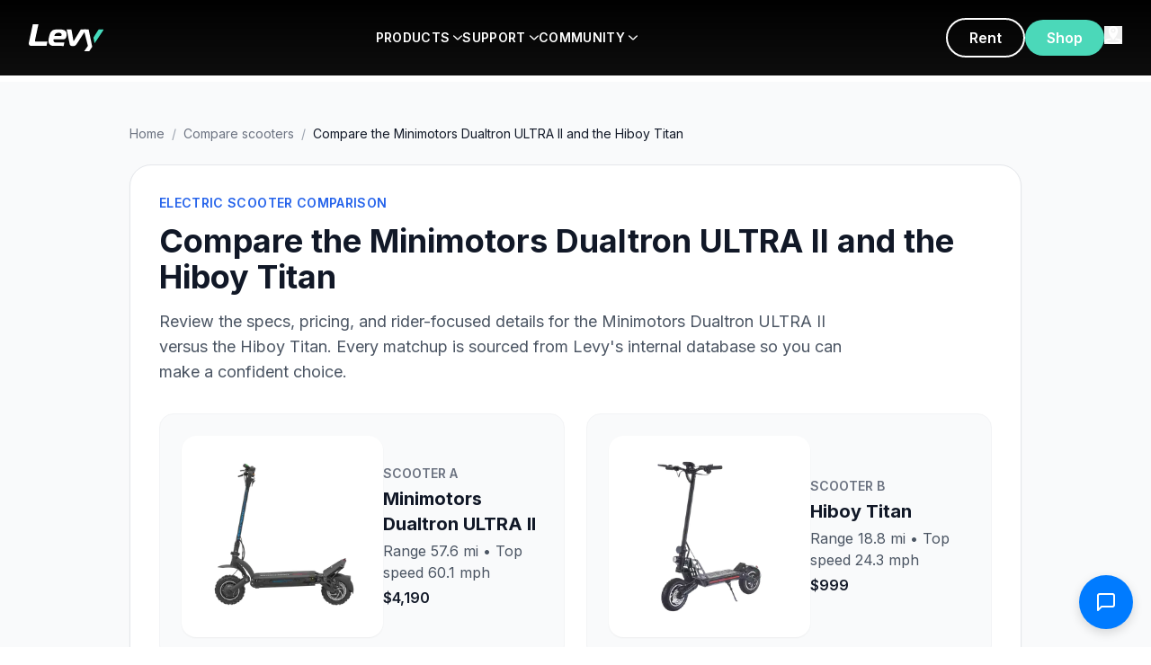

--- FILE ---
content_type: text/html; charset=utf-8
request_url: https://www.levyelectric.com/compare-scooters/compare-the-minimotors-dualtron-ultra-ii-and-the-hiboy-titan
body_size: 11977
content:
<!DOCTYPE html><html lang="en"><head><meta charSet="utf-8"/><meta name="viewport" content="width=device-width, initial-scale=1, maximum-scale=5"/><link rel="preload" as="image" href="https://www.facebook.com/tr?id=354915158502474&amp;ev=PageView&amp;noscript=1"/><link rel="preload" as="image" href="/assets/instagram-icon.png"/><link rel="preload" as="image" href="/assets/youtube-icon.png"/><link rel="preload" as="image" href="/assets/facebook-icon.png"/><link rel="preload" as="image" href="/assets/app-store-badge.png"/><link rel="preload" as="image" href="/assets/google-play-badge.png"/><link rel="preload" as="image" href="/images/visa.png"/><link rel="preload" as="image" href="/images/mastercard.png"/><link rel="preload" as="image" href="/images/amex.png"/><link rel="preload" as="image" href="/images/paypal.png"/><link rel="stylesheet" href="/_next/static/css/ea2b73b08451b895.css" data-precedence="next"/><link rel="stylesheet" href="/_next/static/css/82c971a61271113a.css" data-precedence="next"/><link rel="stylesheet" href="/_next/static/css/7cca8e2c5137bd71.css" data-precedence="next"/><link rel="preload" as="script" fetchPriority="low" href="/_next/static/chunks/webpack-efb0c147f5f750d9.js"/><script src="/_next/static/chunks/fd9d1056-60b369c71ec3d502.js" async=""></script><script src="/_next/static/chunks/2117-d2129e14a2808ef1.js" async=""></script><script src="/_next/static/chunks/main-app-dd9357982cbe95c2.js" async=""></script><script src="/_next/static/chunks/2972-6be09b72fbed6f7d.js" async=""></script><script src="/_next/static/chunks/5878-a0d7f36e136618fd.js" async=""></script><script src="/_next/static/chunks/6797-64cef0e56e0eb4a4.js" async=""></script><script src="/_next/static/chunks/app/layout-eacf03599aa4a3af.js" async=""></script><script src="/_next/static/chunks/app/compare-scooters/%5Bslug%5D/page-0b7ac860be4cf513.js" async=""></script><link rel="preload" href="https://crm.switchlabs.dev/contact-widget.js" as="script"/><link rel="manifest" href="/manifest.json"/><meta name="theme-color" content="#1FD3AE"/><link rel="apple-touch-icon" href="/apple-icon.png"/><title>Compare the Minimotors Dualtron ULTRA II and the Hiboy Titan | Levy Electric</title><meta name="description" content="See how the Minimotors Dualtron ULTRA II stacks up against the Hiboy Titan for range, price, and performance."/><meta name="keywords" content="electric scooter, e-scooter, urban mobility, swappable battery, Levy scooter"/><link rel="canonical" href="https://levyelectric.com/compare-scooters/compare-the-minimotors-dualtron-ultra-ii-and-the-hiboy-titan"/><meta property="og:title" content="Compare the Minimotors Dualtron ULTRA II and the Hiboy Titan"/><meta property="og:description" content="See how the Minimotors Dualtron ULTRA II stacks up against the Hiboy Titan for range, price, and performance."/><meta property="og:url" content="https://levyelectric.com/compare-scooters/compare-the-minimotors-dualtron-ultra-ii-and-the-hiboy-titan"/><meta property="og:type" content="article"/><meta name="twitter:card" content="summary_large_image"/><meta name="twitter:title" content="Compare the Minimotors Dualtron ULTRA II and the Hiboy Titan"/><meta name="twitter:description" content="See how the Minimotors Dualtron ULTRA II stacks up against the Hiboy Titan for range, price, and performance."/><link rel="icon" href="/icon.png"/><link rel="apple-touch-icon" href="/apple-icon.png"/><meta name="next-size-adjust"/><script>(self.__next_s=self.__next_s||[]).push([0,{"children":"\n            (function(w,d,s,l,i){\n              w[l]=w[l]||[];\n              w[l].push({'gtm.start': new Date().getTime(), event:'gtm.js'});\n              var f=d.getElementsByTagName(s)[0],\n                  j=d.createElement(s), dl=l!='dataLayer'?'&l='+l:'';\n              j.async=true;\n              j.src='https://www.googletagmanager.com/gtm.js?id='+i+dl;\n              f.parentNode.insertBefore(j,f);\n            })(window,document,'script','dataLayer','GTM-MB23D4D');\n          ","id":"gtm-base"}])</script><script>(self.__next_s=self.__next_s||[]).push([0,{"children":"\n            !function(f,b,e,v,n,t,s)\n            {if(f.fbq)return;n=f.fbq=function(){n.callMethod?\n            n.callMethod.apply(n,arguments):n.queue.push(arguments)};\n            if(!f._fbq)f._fbq=n;n.push=n;n.loaded=!0;n.version='2.0';\n            n.queue=[];t=b.createElement(e);t.async=!0;\n            t.src=v;s=b.getElementsByTagName(e)[0];\n            s.parentNode.insertBefore(t,s)}(window, document,'script',\n            'https://connect.facebook.net/en_US/fbevents.js');\n            fbq('init', '354915158502474');\n            fbq('track', 'PageView');\n          ","id":"meta-pixel"}])</script><script src="/_next/static/chunks/polyfills-42372ed130431b0a.js" noModule=""></script></head><body class="__className_f367f3"><noscript><iframe src="https://www.googletagmanager.com/ns.html?id=GTM-MB23D4D" height="0" width="0" style="display:none;visibility:hidden"></iframe><img height="1" width="1" style="display:none" src="https://www.facebook.com/tr?id=354915158502474&amp;ev=PageView&amp;noscript=1" alt=""/></noscript><div id="nav-menu-sm" class="fixed top-0 left-0 w-full h-screen bg-black z-[9999] overflow-y-auto transition-transform duration-300 -translate-x-full"><div class="w-full p-0"><div class="flex justify-between items-center p-4"><a href="/"><img alt="Levy Electric" loading="lazy" width="100" height="30" decoding="async" data-nimg="1" style="color:transparent" src="/assets/logo.svg"/></a><button class="p-0 text-white" type="button"><img alt="close" loading="lazy" width="24" height="24" decoding="async" data-nimg="1" style="color:transparent" src="/assets/close-icon.svg"/></button></div><div><button type="button" class="w-full text-left p-4 font-bold text-white border-b border-white/10 flex justify-between items-center">PRODUCTS<img alt="" loading="lazy" width="12" height="12" decoding="async" data-nimg="1" class="ml-1 transition-transform " style="color:transparent" src="/assets/arrow.svg"/></button><div class="hidden"><div class="overflow-y-auto overflow-x-hidden h-[85vh] overscroll-contain"><div class="grid grid-cols-1 bg-white px-4 sm:px-10 py-4"><div class="my-4"><div class="flex gap-5 p-5 rounded-lg bg-gray-50 items-center"><img alt="Levy Original" loading="lazy" width="120" height="120" decoding="async" data-nimg="1" class="w-[120px] h-auto object-contain" style="color:transparent" srcSet="/_next/image?url=%2Fassets%2Flevy-original.png&amp;w=128&amp;q=75 1x, /_next/image?url=%2Fassets%2Flevy-original.png&amp;w=256&amp;q=75 2x" src="/_next/image?url=%2Fassets%2Flevy-original.png&amp;w=256&amp;q=75"/><div class="flex flex-col items-start"><img alt="Levy Original" loading="lazy" width="150" height="40" decoding="async" data-nimg="1" class="max-w-full mb-2" style="color:transparent" src="/assets/levy-original-logo.svg"/><p class="text-sm text-gray-600 mb-3">Our high-end, long range cruiser with double the range of the Levy.</p><div class="flex gap-3"><a href="https://shop.levyelectric.com/collections/scooters/products/levy-electric-scooter" class="px-6 py-3 min-h-[44px] border-2 border-primary text-primary rounded-full font-semibold hover:bg-primary hover:text-white transition flex items-center justify-center">Explore</a><a href="https://shop.levyelectric.com/collections/scooters/products/levy-electric-scooter" class="px-6 py-3 min-h-[44px] bg-primary text-white rounded-full font-semibold hover:bg-primary/90 transition flex items-center justify-center">Shop</a></div></div></div></div><div class="my-4"><div class="flex gap-5 p-5 rounded-lg bg-gray-50 items-center"><img alt="Levy Max" loading="lazy" width="120" height="120" decoding="async" data-nimg="1" class="w-[120px] h-auto object-contain" style="color:transparent" srcSet="/_next/image?url=%2Fassets%2Flevy-plus.png&amp;w=128&amp;q=75 1x, /_next/image?url=%2Fassets%2Flevy-plus.png&amp;w=256&amp;q=75 2x" src="/_next/image?url=%2Fassets%2Flevy-plus.png&amp;w=256&amp;q=75"/><div class="flex flex-col items-start"><img alt="Levy Max" loading="lazy" width="150" height="40" decoding="async" data-nimg="1" class="max-w-full mb-2" style="color:transparent" src="/assets/levy-max-logo.svg"/><p class="text-sm text-gray-600 mb-3">Our high-end, long range cruiser with double the range of the Levy.</p><div class="flex gap-3"><a href="https://shop.levyelectric.com/collections/scooters/products/levy-electric-scooter" class="px-6 py-3 min-h-[44px] border-2 border-primary text-primary rounded-full font-semibold hover:bg-primary hover:text-white transition flex items-center justify-center">Explore</a><a href="https://shop.levyelectric.com/collections/scooters/products/levy-electric-scooter" class="px-6 py-3 min-h-[44px] bg-primary text-white rounded-full font-semibold hover:bg-primary/90 transition flex items-center justify-center">Shop</a></div></div></div></div><div class="my-4"><div class="flex gap-5 p-5 rounded-lg bg-gray-50 items-center"><img alt="Levy Plus" loading="lazy" width="120" height="120" decoding="async" data-nimg="1" class="w-[120px] h-auto object-contain" style="color:transparent" srcSet="/_next/image?url=%2Fassets%2Flevy-plus.png&amp;w=128&amp;q=75 1x, /_next/image?url=%2Fassets%2Flevy-plus.png&amp;w=256&amp;q=75 2x" src="/_next/image?url=%2Fassets%2Flevy-plus.png&amp;w=256&amp;q=75"/><div class="flex flex-col items-start"><img alt="Levy Plus" loading="lazy" width="150" height="40" decoding="async" data-nimg="1" class="max-w-full mb-2" style="color:transparent" src="/assets/levy-plus-logo.svg"/><p class="text-sm text-gray-600 mb-3">The everyday electric scooter, perfect for the daily commute.</p><div class="flex gap-3"><a href="https://shop.levyelectric.com/collections/scooters/products/levy-electric-scooter" class="px-6 py-3 min-h-[44px] border-2 border-primary text-primary rounded-full font-semibold hover:bg-primary hover:text-white transition flex items-center justify-center">Explore</a><a href="https://shop.levyelectric.com/collections/scooters/products/levy-plus" class="px-6 py-3 min-h-[44px] bg-primary text-white rounded-full font-semibold hover:bg-primary/90 transition flex items-center justify-center">Shop</a></div></div></div></div><div class="my-4"><div class="flex gap-5 p-5 rounded-lg bg-gray-50 items-center"><img alt="Levy Fleets" loading="lazy" width="120" height="120" decoding="async" data-nimg="1" class="w-[120px] h-auto object-contain" style="color:transparent" srcSet="/_next/image?url=%2Fassets%2Flevy-fleets.png&amp;w=128&amp;q=75 1x, /_next/image?url=%2Fassets%2Flevy-fleets.png&amp;w=256&amp;q=75 2x" src="/_next/image?url=%2Fassets%2Flevy-fleets.png&amp;w=256&amp;q=75"/><div class="flex flex-col items-start"><img alt="Levy Fleets" loading="lazy" width="150" height="40" decoding="async" data-nimg="1" class="max-w-full mb-2" style="color:transparent" src="/assets/levy-fleets-logo.svg"/><p class="text-sm text-gray-600 mb-3">Start your own rental fleet with Levy scooters and software suite.</p><div class="flex gap-3"><a href="https://shop.levyelectric.com/collections/scooters/products/levy-electric-scooter" class="px-6 py-3 min-h-[44px] border-2 border-primary text-primary rounded-full font-semibold hover:bg-primary hover:text-white transition flex items-center justify-center">Explore</a><a href="https://fleets.levyelectric.com/" class="px-6 py-3 min-h-[44px] bg-primary text-white rounded-full font-semibold hover:bg-primary/90 transition flex items-center justify-center">Start</a></div></div></div></div></div><div class="grid grid-cols-1 bg-gray-100 px-4 sm:px-10 py-4"><div class="my-4"><a href="https://www.levyelectric.com/electric-scooter-specs" class="no-underline text-inherit"><div class="flex gap-4 p-4 rounded-lg transition hover:bg-gray-200"><img alt="Specs" loading="lazy" width="40" height="40" decoding="async" data-nimg="1" class="w-10 h-10 object-contain" style="color:transparent" src="/assets/spec.svg"/><div class="flex flex-col items-start"><h4 class="text-base font-bold mb-1 text-gray-900">Specs</h4><p class="text-sm m-0 text-gray-600">Technical specs for all of our scooters</p></div></div></a></div><div class="my-4"><a href="https://www.levyelectric.com/electric-scooter-specs" class="no-underline text-inherit"><div class="flex gap-4 p-4 rounded-lg transition hover:bg-gray-200"><img alt="Compare" loading="lazy" width="40" height="40" decoding="async" data-nimg="1" class="w-10 h-10 object-contain" style="color:transparent" src="/assets/compare.svg"/><div class="flex flex-col items-start"><h4 class="text-base font-bold mb-1 text-gray-900">Compare</h4><p class="text-sm m-0 text-gray-600">Choose the Levy scooter that suits you best</p></div></div></a></div><div class="my-4"><a href="https://www.levyelectric.com/electric-scooter-battery-packs" class="no-underline text-inherit"><div class="flex gap-4 p-4 rounded-lg transition hover:bg-gray-200"><img alt="Batteries" loading="lazy" width="40" height="40" decoding="async" data-nimg="1" class="w-10 h-10 object-contain" style="color:transparent" src="/assets/battery.svg"/><div class="flex flex-col items-start"><h4 class="text-base font-bold mb-1 text-gray-900">Batteries</h4><p class="text-sm m-0 text-gray-600">The Levy swappable battery system</p></div></div></a></div><div class="my-4"><a href="https://www.levyelectric.com/electric-scooter-tires" class="no-underline text-inherit"><div class="flex gap-4 p-4 rounded-lg transition hover:bg-gray-200"><img alt="Tires" loading="lazy" width="40" height="40" decoding="async" data-nimg="1" class="w-10 h-10 object-contain" style="color:transparent" src="/assets/tiers.svg"/><div class="flex flex-col items-start"><h4 class="text-base font-bold mb-1 text-gray-900">Tires</h4><p class="text-sm m-0 text-gray-600">Pneumatic and solid electric scooter tires</p></div></div></a></div><div class="my-4"><a href="https://shop.levyelectric.com/collections/parts" class="no-underline text-inherit"><div class="flex gap-4 p-4 rounded-lg transition hover:bg-gray-200"><img alt="Spare Parts" loading="lazy" width="40" height="40" decoding="async" data-nimg="1" class="w-10 h-10 object-contain" style="color:transparent" src="/assets/spare-parts.svg"/><div class="flex flex-col items-start"><h4 class="text-base font-bold mb-1 text-gray-900">Spare Parts</h4><p class="text-sm m-0 text-gray-600">Every spare part you need for your scooter</p></div></div></a></div><div class="my-4"><a href="https://shop.levyelectric.com/collections/accessories" class="no-underline text-inherit"><div class="flex gap-4 p-4 rounded-lg transition hover:bg-gray-200"><img alt="Accessories" loading="lazy" width="40" height="40" decoding="async" data-nimg="1" class="w-10 h-10 object-contain" style="color:transparent" src="/assets/accessories.svg"/><div class="flex flex-col items-start"><h4 class="text-base font-bold mb-1 text-gray-900">Accessories</h4><p class="text-sm m-0 text-gray-600">Bags, phone holders, helmets and more</p></div></div></a></div></div></div></div></div><div><button type="button" class="w-full text-left p-4 font-bold text-white border-b border-white/10 flex justify-between items-center">SUPPORT<img alt="" loading="lazy" width="12" height="12" decoding="async" data-nimg="1" class="ml-1 transition-transform " style="color:transparent" src="/assets/arrow.svg"/></button><div class="hidden"><div class="overflow-y-auto overflow-x-hidden h-[85vh] overscroll-contain"><div class="grid grid-cols-1 bg-white px-4 sm:px-10 py-4"><div class="my-4"><a href="https://support.levyelectric.com/hc/en-us" class="no-underline text-inherit"><div class="flex gap-4 p-4 rounded-lg transition hover:bg-gray-200"><img alt="Support Center" loading="lazy" width="48" height="48" decoding="async" data-nimg="1" class="w-12 h-12 object-contain" style="color:transparent" src="/assets/support-center.svg"/><div class="flex flex-col items-start"><h4 class="text-base font-bold mb-1 text-gray-900">Support Center</h4><p class="text-sm m-0 text-gray-600">FAQs, how-to videos, and quick start guides</p></div></div></a></div><div class="my-4"><a href="https://www.levyelectric.com/electric-scooter-shipping" class="no-underline text-inherit"><div class="flex gap-4 p-4 rounded-lg transition hover:bg-gray-200"><img alt="Shipping App" loading="lazy" width="48" height="48" decoding="async" data-nimg="1" class="w-12 h-12 object-contain" style="color:transparent" src="/assets/shipping-app.svg"/><div class="flex flex-col items-start"><h4 class="text-base font-bold mb-1 text-gray-900">Shipping App</h4><p class="text-sm m-0 text-gray-600">Discounted shipping labels for moving your scooter</p></div></div></a></div><div class="my-4"><a href="https://www.levyelectric.com/electric-scooter-range-calculator" class="no-underline text-inherit"><div class="flex gap-4 p-4 rounded-lg transition hover:bg-gray-200"><img alt="Range Calculator" loading="lazy" width="48" height="48" decoding="async" data-nimg="1" class="w-12 h-12 object-contain" style="color:transparent" src="/assets/range-calculator.svg"/><div class="flex flex-col items-start"><h4 class="text-base font-bold mb-1 text-gray-900">Range Calculator</h4><p class="text-sm m-0 text-gray-600">Estimate real-world range for any scooter</p></div></div></a></div><div class="my-4"><a href="https://www.levyelectric.com/electric-scooters-laws" class="no-underline text-inherit"><div class="flex gap-4 p-4 rounded-lg transition hover:bg-gray-200"><img alt="Electric Scooter Laws" loading="lazy" width="48" height="48" decoding="async" data-nimg="1" class="w-12 h-12 object-contain" style="color:transparent" src="/assets/electric-scooter-laws.svg"/><div class="flex flex-col items-start"><h4 class="text-base font-bold mb-1 text-gray-900">Electric Scooter Laws</h4><p class="text-sm m-0 text-gray-600">Electric scooter regulations by state &amp; city</p></div></div></a></div></div><div class="grid grid-cols-1 bg-gray-100 px-4 sm:px-10 py-4"><div class="my-4"><a href="https://www.levyelectric.com/subscriptions" class="no-underline text-inherit"><div class="flex gap-4 p-4 rounded-lg transition hover:bg-gray-200"><img alt="Subscriptions" loading="lazy" width="40" height="40" decoding="async" data-nimg="1" class="w-10 h-10 object-contain" style="color:transparent" src="/assets/subscriptions.svg"/><div class="flex flex-col items-start"><h4 class="text-base font-bold mb-1 text-gray-900">Subscriptions</h4><p class="text-sm m-0 text-gray-600">Subscribe to a scooter for $70/month</p></div></div></a></div><div class="my-4"><a href="https://www.levyelectric.com/contact-levy-electric" class="no-underline text-inherit"><div class="flex gap-4 p-4 rounded-lg transition hover:bg-gray-200"><img alt="Contact" loading="lazy" width="40" height="40" decoding="async" data-nimg="1" class="w-10 h-10 object-contain" style="color:transparent" src="/assets/contact.svg"/><div class="flex flex-col items-start"><h4 class="text-base font-bold mb-1 text-gray-900">Contact</h4><p class="text-sm m-0 text-gray-600">Get in contact with our team by phone or email</p></div></div></a></div><div class="my-4"><a href="https://www.levyelectric.com/partners" class="no-underline text-inherit"><div class="flex gap-4 p-4 rounded-lg transition hover:bg-gray-200"><img alt="Shop Locator" loading="lazy" width="40" height="40" decoding="async" data-nimg="1" class="w-10 h-10 object-contain" style="color:transparent" src="/assets/shop-locator.svg"/><div class="flex flex-col items-start"><h4 class="text-base font-bold mb-1 text-gray-900">Shop Locator</h4><p class="text-sm m-0 text-gray-600">Find a location to test ride or bring your Levy in to get repaired</p></div></div></a></div><div class="my-4"><a href="https://support.levyelectric.com/hc/en-us" class="no-underline text-inherit"><div class="flex gap-4 p-4 rounded-lg transition hover:bg-gray-200"><img alt="Quick-start guide" loading="lazy" width="40" height="40" decoding="async" data-nimg="1" class="w-10 h-10 object-contain" style="color:transparent" src="/assets/quick-start-guide.svg"/><div class="flex flex-col items-start"><h4 class="text-base font-bold mb-1 text-gray-900">Quick-start guide</h4><p class="text-sm m-0 text-gray-600">Your first resource for unboxing and riding your scooter</p></div></div></a></div><div class="my-4"><a href="https://www.levyelectric.com/returns" class="no-underline text-inherit"><div class="flex gap-4 p-4 rounded-lg transition hover:bg-gray-200"><img alt="Returns &amp; Warranty" loading="lazy" width="40" height="40" decoding="async" data-nimg="1" class="w-10 h-10 object-contain" style="color:transparent" src="/assets/return-warrranty.svg"/><div class="flex flex-col items-start"><h4 class="text-base font-bold mb-1 text-gray-900">Returns &amp; Warranty</h4><p class="text-sm m-0 text-gray-600">Our return and warranty policy</p></div></div></a></div><div class="my-4"><a href="https://www.levyelectric.com/shipping-policy" class="no-underline text-inherit"><div class="flex gap-4 p-4 rounded-lg transition hover:bg-gray-200"><img alt="Shipping Policy" loading="lazy" width="40" height="40" decoding="async" data-nimg="1" class="w-10 h-10 object-contain" style="color:transparent" src="/assets/shipping-policy.svg"/><div class="flex flex-col items-start"><h4 class="text-base font-bold mb-1 text-gray-900">Shipping Policy</h4><p class="text-sm m-0 text-gray-600">Learn more about our shipping policies and transit times</p></div></div></a></div></div></div></div></div><div><button type="button" class="w-full text-left p-4 font-bold text-white border-b border-white/10 flex justify-between items-center">COMMUNITY<img alt="" loading="lazy" width="12" height="12" decoding="async" data-nimg="1" class="ml-1 transition-transform " style="color:transparent" src="/assets/arrow.svg"/></button><div class="hidden"><div class="overflow-y-auto overflow-x-hidden h-[85vh] overscroll-contain"><div class="grid grid-cols-1 bg-white px-4 sm:px-10 py-4"><div class="my-4"><a href="https://fleets.levyelectric.com/" class="no-underline text-inherit"><div class="flex gap-4 p-4 rounded-lg transition hover:bg-gray-200"><img alt="Start a Fleet" loading="lazy" width="48" height="48" decoding="async" data-nimg="1" class="w-12 h-12 object-contain" style="color:transparent" src="/assets/start-a-fleet.svg"/><div class="flex flex-col items-start"><h4 class="text-base font-bold mb-1 text-gray-900">Start a Fleet</h4><p class="text-sm m-0 text-gray-600">Start a rental fleet with Levy scooters</p></div></div></a></div><div class="my-4"><a href="https://www.levyelectric.com/work-with-us" class="no-underline text-inherit"><div class="flex gap-4 p-4 rounded-lg transition hover:bg-gray-200"><img alt="Retail Partners" loading="lazy" width="48" height="48" decoding="async" data-nimg="1" class="w-12 h-12 object-contain" style="color:transparent" src="/assets/retail-partners.svg"/><div class="flex flex-col items-start"><h4 class="text-base font-bold mb-1 text-gray-900">Retail Partners</h4><p class="text-sm m-0 text-gray-600">Wholesale Levy scooters at your online store or shop</p></div></div></a></div><div class="my-4"><a href="https://www.levyelectric.com/levy-electric-blog" class="no-underline text-inherit"><div class="flex gap-4 p-4 rounded-lg transition hover:bg-gray-200"><img alt="Blog" loading="lazy" width="48" height="48" decoding="async" data-nimg="1" class="w-12 h-12 object-contain" style="color:transparent" src="/assets/blog.svg"/><div class="flex flex-col items-start"><h4 class="text-base font-bold mb-1 text-gray-900">Blog</h4><p class="text-sm m-0 text-gray-600">Read about electric scooters and urban mobility</p></div></div></a></div><div class="my-4"><a href="https://www.levyelectric.com/electric-scooter-gallery" class="no-underline text-inherit"><div class="flex gap-4 p-4 rounded-lg transition hover:bg-gray-200"><img alt="Tag us" loading="lazy" width="48" height="48" decoding="async" data-nimg="1" class="w-12 h-12 object-contain" style="color:transparent" src="/assets/tag-us.svg"/><div class="flex flex-col items-start"><h4 class="text-base font-bold mb-1 text-gray-900">Tag us</h4><p class="text-sm m-0 text-gray-600">Follow our journey and tag us to get featured!</p></div></div></a></div></div><div class="grid grid-cols-1 bg-gray-100 px-4 sm:px-10 py-4"><div class="my-4"><a href="https://www.levyelectric.com/brand-ambassador" class="no-underline text-inherit"><div class="flex gap-4 p-4 rounded-lg transition hover:bg-gray-200"><img alt="Brand Ambassador" loading="lazy" width="40" height="40" decoding="async" data-nimg="1" class="w-10 h-10 object-contain" style="color:transparent" src="/assets/brand-ambassador.svg"/><div class="flex flex-col items-start"><h4 class="text-base font-bold mb-1 text-gray-900">Brand Ambassador</h4><p class="text-sm m-0 text-gray-600">Earn money for referring friends and growing the network</p></div></div></a></div><div class="my-4"><a href="https://support.levyelectric.com/" class="no-underline text-inherit"><div class="flex gap-4 p-4 rounded-lg transition hover:bg-gray-200"><img alt="Service Guides" loading="lazy" width="40" height="40" decoding="async" data-nimg="1" class="w-10 h-10 object-contain" style="color:transparent" src="/assets/service-guides.svg"/><div class="flex flex-col items-start"><h4 class="text-base font-bold mb-1 text-gray-900">Service Guides</h4><p class="text-sm m-0 text-gray-600">DIY repair tools, videos, and more</p></div></div></a></div><div class="my-4"><a href="/careers" class="no-underline text-inherit"><div class="flex gap-4 p-4 rounded-lg transition hover:bg-gray-200"><img alt="Careers" loading="lazy" width="40" height="40" decoding="async" data-nimg="1" class="w-10 h-10 object-contain" style="color:transparent" src="/assets/careers.svg"/><div class="flex flex-col items-start"><h4 class="text-base font-bold mb-1 text-gray-900">Careers</h4><p class="text-sm m-0 text-gray-600">Interested in working at Levy?</p></div></div></a></div><div class="my-4"><a href="https://www.levyelectric.com/partners" class="no-underline text-inherit"><div class="flex gap-4 p-4 rounded-lg transition hover:bg-gray-200"><img alt="Levy Locations" loading="lazy" width="40" height="40" decoding="async" data-nimg="1" class="w-10 h-10 object-contain" style="color:transparent" src="/assets/levy-locations.svg"/><div class="flex flex-col items-start"><h4 class="text-base font-bold mb-1 text-gray-900">Levy Locations</h4><p class="text-sm m-0 text-gray-600">Find our rental, repair, and store locations</p></div></div></a></div><div class="my-4"><a href="https://www.levyelectric.com/partners" class="no-underline text-inherit"><div class="flex gap-4 p-4 rounded-lg transition hover:bg-gray-200"><img alt="Investors" loading="lazy" width="40" height="40" decoding="async" data-nimg="1" class="w-10 h-10 object-contain" style="color:transparent" src="/assets/investors.svg"/><div class="flex flex-col items-start"><h4 class="text-base font-bold mb-1 text-gray-900">Investors</h4><p class="text-sm m-0 text-gray-600">Invest in the Levy Network</p></div></div></a></div><div class="my-4"><a href="/rent-electric-scooters" class="no-underline text-inherit"><div class="flex gap-4 p-4 rounded-lg transition hover:bg-gray-200"><img alt="The Levy App" loading="lazy" width="40" height="40" decoding="async" data-nimg="1" class="w-10 h-10 object-contain" style="color:transparent" src="/assets/the-levy-app.svg"/><div class="flex flex-col items-start"><h4 class="text-base font-bold mb-1 text-gray-900">The Levy App</h4><p class="text-sm m-0 text-gray-600">Download the Levy app to find scooters closest to you</p></div></div></a></div></div></div></div></div></div></div><header class="fixed top-0 left-0 right-0 bg-gradient-to-b from-black to-black/95 z-[1000] backdrop-blur-sm transition-all"><nav class="py-5"><div class="max-w-[1400px] mx-auto px-8 flex items-center justify-between"><button class="lg:hidden text-white" type="button"><svg class="w-6 h-6" fill="none" stroke="currentColor" viewBox="0 0 24 24"><path stroke-linecap="round" stroke-linejoin="round" stroke-width="2" d="M4 6h16M4 12h16M4 18h16"></path></svg></button><a class="inline-block" href="/"><img alt="Levy Electric" loading="lazy" width="120" height="30" decoding="async" data-nimg="1" class="h-[30px] w-auto" style="color:transparent" src="/assets/logo.svg"/></a><a href="https://shop.levyelectric.com/" class="lg:hidden"><button class="px-6 py-2 bg-primary text-white rounded-full font-semibold">Shop</button></a><div class="hidden lg:flex items-center gap-10 flex-1 justify-center"><div class="relative group"><a href="#" class="text-white font-semibold text-sm tracking-wide py-2.5 flex items-center cursor-pointer transition-opacity hover:opacity-80 group-hover:text-primary">PRODUCTS<img alt="" loading="lazy" width="10" height="10" decoding="async" data-nimg="1" class="ml-1 w-2.5 h-2.5 transition-transform group-hover:rotate-90" style="color:transparent" src="/assets/arrow.svg"/></a><div class="absolute top-full left-1/2 -translate-x-1/2 w-[800px] bg-white rounded-2xl shadow-2xl ring-1 ring-black/5 overflow-hidden opacity-0 invisible group-hover:opacity-100 group-hover:visible focus-within:opacity-100 focus-within:visible transition-all duration-200 ease-out z-[1100] pointer-events-none group-hover:pointer-events-auto pt-3"><div class="px-8 pt-6 pb-3"><div class="grid grid-cols-2 gap-5"><div class="flex flex-col gap-5"><div class="group/item flex gap-4 p-3 rounded-lg hover:bg-gray-50 ring-1 ring-transparent hover:ring-black/5 hover:shadow-sm transition duration-150 hover:-translate-y-0.5"><div class="w-1/3 p-0"><img alt="Levy Original" loading="lazy" width="150" height="150" decoding="async" data-nimg="1" class="w-full" style="color:transparent" srcSet="/_next/image?url=%2Fassets%2Flevy-original.png&amp;w=256&amp;q=75 1x, /_next/image?url=%2Fassets%2Flevy-original.png&amp;w=384&amp;q=75 2x" src="/_next/image?url=%2Fassets%2Flevy-original.png&amp;w=384&amp;q=75"/></div><div class="w-2/3"><img alt="Levy Original Logo" loading="lazy" width="120" height="22" decoding="async" data-nimg="1" class="h-[22px] w-auto mb-1.5" style="color:transparent" src="/assets/levy-original-logo.svg"/><p class="text-[12px] text-gray-600 leading-tight mb-1.5">Our high-end, long range cruiser with double the range of the Levy.</p><div class="flex gap-2"><a href="https://shop.levyelectric.com/collections/scooters/products/levy-electric-scooter" class="text-xs px-4 py-2 min-h-[40px] border-2 border-primary text-primary rounded hover:bg-primary hover:text-white transition flex items-center justify-center">Explore</a><a href="https://shop.levyelectric.com/collections/scooters/products/levy-electric-scooter" class="text-xs px-4 py-2 min-h-[40px] bg-primary text-white rounded hover:bg-primary/90 transition flex items-center justify-center">Shop</a></div></div></div><div class="group/item flex gap-4 p-3 rounded-lg hover:bg-gray-50 ring-1 ring-transparent hover:ring-black/5 hover:shadow-sm transition duration-150 hover:-translate-y-0.5"><div class="w-1/3 p-0"><img alt="Levy Fleets" loading="lazy" width="150" height="150" decoding="async" data-nimg="1" class="w-full" style="color:transparent" srcSet="/_next/image?url=%2Fassets%2Flevy-fleets.png&amp;w=256&amp;q=75 1x, /_next/image?url=%2Fassets%2Flevy-fleets.png&amp;w=384&amp;q=75 2x" src="/_next/image?url=%2Fassets%2Flevy-fleets.png&amp;w=384&amp;q=75"/></div><div class="w-2/3"><img alt="Levy Fleets Logo" loading="lazy" width="120" height="22" decoding="async" data-nimg="1" class="h-[22px] w-auto mb-1.5" style="color:transparent" src="/assets/levy-fleets-logo.svg"/><p class="text-[12px] text-gray-600 leading-tight mb-1.5">Start your own rental fleet with Levy scooters and software suite.</p><div class="flex gap-2"><a href="https://shop.levyelectric.com/collections/scooters/products/levy-electric-scooter" class="text-xs px-4 py-2 min-h-[40px] border-2 border-primary text-primary rounded hover:bg-primary hover:text-white transition flex items-center justify-center">Explore</a><a href="https://fleets.levyelectric.com/" class="text-xs px-4 py-2 min-h-[40px] bg-primary text-white rounded hover:bg-primary/90 transition flex items-center justify-center">Start</a></div></div></div></div><div class="flex flex-col gap-5"><div class="group/item flex gap-4 p-3 rounded-lg hover:bg-gray-50 ring-1 ring-transparent hover:ring-black/5 hover:shadow-sm transition duration-150 hover:-translate-y-0.5"><div class="w-1/3 p-0"><img alt="Levy Plus" loading="lazy" width="150" height="150" decoding="async" data-nimg="1" class="w-full" style="color:transparent" srcSet="/_next/image?url=%2Fassets%2Flevy-plus.png&amp;w=256&amp;q=75 1x, /_next/image?url=%2Fassets%2Flevy-plus.png&amp;w=384&amp;q=75 2x" src="/_next/image?url=%2Fassets%2Flevy-plus.png&amp;w=384&amp;q=75"/></div><div class="w-2/3"><img alt="Levy Plus Logo" loading="lazy" width="120" height="22" decoding="async" data-nimg="1" class="h-[22px] w-auto mb-1.5" style="color:transparent" src="/assets/levy-plus-logo.svg"/><p class="text-[12px] text-gray-600 leading-tight mb-1.5">The everyday electric scooter, perfect for the daily commute.</p><div class="flex gap-2"><a href="https://shop.levyelectric.com/collections/scooters/products/levy-electric-scooter" class="text-xs px-4 py-2 min-h-[40px] border-2 border-primary text-primary rounded hover:bg-primary hover:text-white transition flex items-center justify-center">Explore</a><a href="https://shop.levyelectric.com/collections/scooters/products/levy-plus" class="text-xs px-4 py-2 min-h-[40px] bg-primary text-white rounded hover:bg-primary/90 transition flex items-center justify-center">Shop</a></div></div></div></div></div></div><div class="px-8 pt-3.5 pb-3.5 bg-gray-50 border-t border-black/5"><div class="grid grid-cols-2 gap-4"><a href="https://www.levyelectric.com/electric-scooter-specs" class="flex gap-3 items-center group/item rounded-md p-2 hover:bg-white ring-1 ring-transparent hover:ring-black/5 transition duration-150 hover:-translate-y-0.5"><div class="w-8 flex items-center justify-center"><img alt="" loading="lazy" width="24" height="24" decoding="async" data-nimg="1" class="w-6 h-6" style="color:transparent" src="/assets/spec.svg"/></div><div><h6 class="text-sm font-bold mb-0.5 group-hover/item:text-primary transition">Specs</h6><p class="text-xs m-0 text-gray-600">Technical specs for all of our scooters</p></div></a><a href="https://www.levyelectric.com/electric-scooter-specs" class="flex gap-3 items-center group/item rounded-md p-2 hover:bg-white ring-1 ring-transparent hover:ring-black/5 transition duration-150 hover:-translate-y-0.5"><div class="w-8 flex items-center justify-center"><img alt="" loading="lazy" width="24" height="24" decoding="async" data-nimg="1" class="w-6 h-6" style="color:transparent" src="/assets/compare.svg"/></div><div><h6 class="text-sm font-bold mb-0.5 group-hover/item:text-primary transition">Compare</h6><p class="text-xs m-0 text-gray-600">Choose the Levy scooter that suits you best</p></div></a><a href="https://www.levyelectric.com/electric-scooter-battery-packs" class="flex gap-3 items-center group/item rounded-md p-2 hover:bg-white ring-1 ring-transparent hover:ring-black/5 transition duration-150 hover:-translate-y-0.5"><div class="w-8 flex items-center justify-center"><img alt="" loading="lazy" width="24" height="24" decoding="async" data-nimg="1" class="w-6 h-6" style="color:transparent" src="/assets/battery.svg"/></div><div><h6 class="text-sm font-bold mb-0.5 group-hover/item:text-primary transition">Batteries</h6><p class="text-xs m-0 text-gray-600">The Levy swappable battery system</p></div></a><a href="https://www.levyelectric.com/electric-scooter-tires" class="flex gap-3 items-center group/item rounded-md p-2 hover:bg-white ring-1 ring-transparent hover:ring-black/5 transition duration-150 hover:-translate-y-0.5"><div class="w-8 flex items-center justify-center"><img alt="" loading="lazy" width="24" height="24" decoding="async" data-nimg="1" class="w-6 h-6" style="color:transparent" src="/assets/tiers.svg"/></div><div><h6 class="text-sm font-bold mb-0.5 group-hover/item:text-primary transition">Tires</h6><p class="text-xs m-0 text-gray-600">Learn more about electric scooter tires</p></div></a><a href="https://shop.levyelectric.com/collections/parts" class="flex gap-3 items-center group/item rounded-md p-2 hover:bg-white ring-1 ring-transparent hover:ring-black/5 transition duration-150 hover:-translate-y-0.5"><div class="w-8 flex items-center justify-center"><img alt="" loading="lazy" width="24" height="24" decoding="async" data-nimg="1" class="w-6 h-6" style="color:transparent" src="/assets/spare-parts.svg"/></div><div><h6 class="text-sm font-bold mb-0.5 group-hover/item:text-primary transition">Spare Parts</h6><p class="text-xs m-0 text-gray-600">Every spare part you need for your scooter</p></div></a><a href="https://shop.levyelectric.com/collections/accessories" class="flex gap-3 items-center group/item rounded-md p-2 hover:bg-white ring-1 ring-transparent hover:ring-black/5 transition duration-150 hover:-translate-y-0.5"><div class="w-8 flex items-center justify-center"><img alt="" loading="lazy" width="24" height="24" decoding="async" data-nimg="1" class="w-6 h-6" style="color:transparent" src="/assets/accessories.svg"/></div><div><h6 class="text-sm font-bold mb-0.5 group-hover/item:text-primary transition">Accessories</h6><p class="text-xs m-0 text-gray-600">Bags, phone holders, helmets and more</p></div></a></div></div></div></div><div class="relative group"><a href="#" class="text-white font-semibold text-sm tracking-wide py-2.5 flex items-center cursor-pointer transition-opacity hover:opacity-80 group-hover:text-primary">SUPPORT<img alt="" loading="lazy" width="10" height="10" decoding="async" data-nimg="1" class="ml-1 w-2.5 h-2.5 transition-transform group-hover:rotate-90" style="color:transparent" src="/assets/arrow.svg"/></a><div class="absolute top-full left-1/2 -translate-x-1/2 w-[800px] bg-white rounded-2xl shadow-2xl ring-1 ring-black/5 overflow-hidden opacity-0 invisible group-hover:opacity-100 group-hover:visible focus-within:opacity-100 focus-within:visible transition-all duration-200 ease-out z-[1100] pointer-events-none group-hover:pointer-events-auto pt-3"><div class="px-8 pt-6 pb-3"><div class="grid grid-cols-2 gap-x-6 gap-y-4"><div class="group/item flex gap-4 items-start p-3 rounded-lg hover:bg-gray-50 ring-1 ring-transparent hover:ring-black/5 hover:shadow-sm transition duration-150 hover:-translate-y-0.5"><div class="flex-shrink-0"><img alt="Support Center" loading="lazy" width="48" height="48" decoding="async" data-nimg="1" class="w-12 h-12" style="color:transparent" src="/assets/support-center.svg"/></div><div class="flex-1"><h5 class="mb-2 font-bold text-[15px]">Support Center</h5><p class="mb-2.5 text-[13px] text-gray-600 leading-snug">FAQs, how-to videos, and quick start guides</p><a href="https://support.levyelectric.com/hc/en-us" class="text-xs px-4 py-2 min-h-[40px] border-2 border-primary text-primary rounded inline-flex items-center justify-center hover:bg-primary hover:text-white transition">Explore</a></div></div><div class="group/item flex gap-4 items-start p-3 rounded-lg hover:bg-gray-50 ring-1 ring-transparent hover:ring-black/5 hover:shadow-sm transition duration-150 hover:-translate-y-0.5"><div class="flex-shrink-0"><img alt="Shipping App" loading="lazy" width="48" height="48" decoding="async" data-nimg="1" class="w-12 h-12" style="color:transparent" src="/assets/shipping-app.svg"/></div><div class="flex-1"><h5 class="mb-2 font-bold text-[15px]">Shipping App</h5><p class="mb-2.5 text-[13px] text-gray-600 leading-snug">Discounted shipping labels for moving your scooter</p><a href="https://www.levyelectric.com/electric-scooter-shipping" class="text-xs px-4 py-2 min-h-[40px] border-2 border-primary text-primary rounded inline-flex items-center justify-center hover:bg-primary hover:text-white transition">Explore</a></div></div><div class="group/item flex gap-4 items-start p-3 rounded-lg hover:bg-gray-50 ring-1 ring-transparent hover:ring-black/5 hover:shadow-sm transition duration-150 hover:-translate-y-0.5"><div class="flex-shrink-0"><img alt="Range Calculator" loading="lazy" width="48" height="48" decoding="async" data-nimg="1" class="w-12 h-12" style="color:transparent" src="/assets/range-calculator.svg"/></div><div class="flex-1"><h5 class="mb-2 font-bold text-[15px]">Range Calculator</h5><p class="mb-2.5 text-[13px] text-gray-600 leading-snug">Estimate real-world range for any scooter</p><a href="https://www.levyelectric.com/electric-scooter-range-calculator" class="text-xs px-4 py-2 min-h-[40px] border-2 border-primary text-primary rounded inline-flex items-center justify-center hover:bg-primary hover:text-white transition">Explore</a></div></div><div class="group/item flex gap-4 items-start p-3 rounded-lg hover:bg-gray-50 ring-1 ring-transparent hover:ring-black/5 hover:shadow-sm transition duration-150 hover:-translate-y-0.5"><div class="flex-shrink-0"><img alt="Electric Scooter Laws" loading="lazy" width="48" height="48" decoding="async" data-nimg="1" class="w-12 h-12" style="color:transparent" src="/assets/electric-scooter-laws.svg"/></div><div class="flex-1"><h5 class="mb-2 font-bold text-[15px]">Electric Scooter Laws</h5><p class="mb-2.5 text-[13px] text-gray-600 leading-snug">Electric scooter regulations by state &amp; city.</p><a href="https://www.levyelectric.com/electric-scooters-laws" class="text-xs px-4 py-2 min-h-[40px] border-2 border-primary text-primary rounded inline-flex items-center justify-center hover:bg-primary hover:text-white transition">Explore</a></div></div></div></div><div class="px-8 pt-3.5 pb-3.5 bg-gray-50 border-t border-black/5"><div class="grid grid-cols-2 gap-4"><a href="https://www.levyelectric.com/subscriptions" class="flex gap-3 items-center group/item rounded-md p-2 hover:bg-white ring-1 ring-transparent hover:ring-black/5 transition duration-150 hover:-translate-y-0.5"><div class="w-8 flex items-center justify-center"><img alt="" loading="lazy" width="24" height="24" decoding="async" data-nimg="1" class="w-6 h-6" style="color:transparent" src="/assets/subscriptions.svg"/></div><div><h6 class="text-sm font-bold mb-0.5 group-hover/item:text-primary transition">Subscriptions</h6><p class="text-xs m-0 text-gray-600">Subscribe to a scooter for $70/month</p></div></a><a href="https://www.levyelectric.com/contact-levy-electric" class="flex gap-3 items-center group/item rounded-md p-2 hover:bg-white ring-1 ring-transparent hover:ring-black/5 transition duration-150 hover:-translate-y-0.5"><div class="w-8 flex items-center justify-center"><img alt="" loading="lazy" width="24" height="24" decoding="async" data-nimg="1" class="w-6 h-6" style="color:transparent" src="/assets/contact.svg"/></div><div><h6 class="text-sm font-bold mb-0.5 group-hover/item:text-primary transition">Contact</h6><p class="text-xs m-0 text-gray-600">Get in contact with our team by phone or email</p></div></a><a href="https://www.levyelectric.com/partners" class="flex gap-3 items-center group/item rounded-md p-2 hover:bg-white ring-1 ring-transparent hover:ring-black/5 transition duration-150 hover:-translate-y-0.5"><div class="w-8 flex items-center justify-center"><img alt="" loading="lazy" width="24" height="24" decoding="async" data-nimg="1" class="w-6 h-6" style="color:transparent" src="/assets/shop-locator.svg"/></div><div><h6 class="text-sm font-bold mb-0.5 group-hover/item:text-primary transition">Shop Locator</h6><p class="text-xs m-0 text-gray-600">Find a location to test ride or bring your Levy in to get repaired</p></div></a><a href="https://support.levyelectric.com/hc/en-us" class="flex gap-3 items-center group/item rounded-md p-2 hover:bg-white ring-1 ring-transparent hover:ring-black/5 transition duration-150 hover:-translate-y-0.5"><div class="w-8 flex items-center justify-center"><img alt="" loading="lazy" width="24" height="24" decoding="async" data-nimg="1" class="w-6 h-6" style="color:transparent" src="/assets/quick-start-guide.svg"/></div><div><h6 class="text-sm font-bold mb-0.5 group-hover/item:text-primary transition">Quick-start guide</h6><p class="text-xs m-0 text-gray-600">Your first resource for unboxing and riding your scooter</p></div></a><a href="https://www.levyelectric.com/returns" class="flex gap-3 items-center group/item rounded-md p-2 hover:bg-white ring-1 ring-transparent hover:ring-black/5 transition duration-150 hover:-translate-y-0.5"><div class="w-8 flex items-center justify-center"><img alt="" loading="lazy" width="24" height="24" decoding="async" data-nimg="1" class="w-6 h-6" style="color:transparent" src="/assets/return-warrranty.svg"/></div><div><h6 class="text-sm font-bold mb-0.5 group-hover/item:text-primary transition">Returns &amp; Warranty</h6><p class="text-xs m-0 text-gray-600">Our return and warranty policy</p></div></a><a href="https://www.levyelectric.com/shipping-policy" class="flex gap-3 items-center group/item rounded-md p-2 hover:bg-white ring-1 ring-transparent hover:ring-black/5 transition duration-150 hover:-translate-y-0.5"><div class="w-8 flex items-center justify-center"><img alt="" loading="lazy" width="24" height="24" decoding="async" data-nimg="1" class="w-6 h-6" style="color:transparent" src="/assets/shipping-policy.svg"/></div><div><h6 class="text-sm font-bold mb-0.5 group-hover/item:text-primary transition">Shipping Policy</h6><p class="text-xs m-0 text-gray-600">Learn more about our shipping policies and transit times</p></div></a></div></div></div></div><div class="relative group"><a href="#" class="text-white font-semibold text-sm tracking-wide py-2.5 flex items-center cursor-pointer transition-opacity hover:opacity-80 group-hover:text-primary">COMMUNITY<img alt="" loading="lazy" width="10" height="10" decoding="async" data-nimg="1" class="ml-1 w-2.5 h-2.5 transition-transform group-hover:rotate-90" style="color:transparent" src="/assets/arrow.svg"/></a><div class="absolute top-full left-1/2 -translate-x-1/2 w-[800px] bg-white rounded-2xl shadow-2xl ring-1 ring-black/5 overflow-hidden opacity-0 invisible group-hover:opacity-100 group-hover:visible focus-within:opacity-100 focus-within:visible transition-all duration-200 ease-out z-[1100] pointer-events-none group-hover:pointer-events-auto pt-3"><div class="px-8 pt-6 pb-3"><div class="grid grid-cols-2 gap-x-6 gap-y-4"><div class="group/item flex gap-4 items-start p-3 rounded-lg hover:bg-gray-50 ring-1 ring-transparent hover:ring-black/5 hover:shadow-sm transition duration-150 hover:-translate-y-0.5"><div class="flex-shrink-0"><img alt="Start a Fleet" loading="lazy" width="48" height="48" decoding="async" data-nimg="1" class="w-12 h-12" style="color:transparent" src="/assets/start-a-fleet.svg"/></div><div class="flex-1"><h5 class="mb-2 font-bold text-[15px]">Start a Fleet</h5><p class="mb-2.5 text-[13px] text-gray-600 leading-snug">Start a rental fleet with Levy scooters</p><a href="https://fleets.levyelectric.com/" class="text-xs px-4 py-2 min-h-[40px] border-2 border-primary text-primary rounded inline-flex items-center justify-center hover:bg-primary hover:text-white transition">Explore</a></div></div><div class="group/item flex gap-4 items-start p-3 rounded-lg hover:bg-gray-50 ring-1 ring-transparent hover:ring-black/5 hover:shadow-sm transition duration-150 hover:-translate-y-0.5"><div class="flex-shrink-0"><img alt="Retail Partners" loading="lazy" width="48" height="48" decoding="async" data-nimg="1" class="w-12 h-12" style="color:transparent" src="/assets/retail-partners.svg"/></div><div class="flex-1"><h5 class="mb-2 font-bold text-[15px]">Retail Partners</h5><p class="mb-2.5 text-[13px] text-gray-600 leading-snug">Wholesale Levy scooters at your online store or shop</p><a href="https://www.levyelectric.com/work-with-us" class="text-xs px-4 py-2 min-h-[40px] border-2 border-primary text-primary rounded inline-flex items-center justify-center hover:bg-primary hover:text-white transition">Explore</a></div></div><div class="group/item flex gap-4 items-start p-3 rounded-lg hover:bg-gray-50 ring-1 ring-transparent hover:ring-black/5 hover:shadow-sm transition duration-150 hover:-translate-y-0.5"><div class="flex-shrink-0"><img alt="Blog" loading="lazy" width="48" height="48" decoding="async" data-nimg="1" class="w-12 h-12" style="color:transparent" src="/assets/blog.svg"/></div><div class="flex-1"><h5 class="mb-2 font-bold text-[15px]">Blog</h5><p class="mb-2.5 text-[13px] text-gray-600 leading-snug">Read about electric scooters and urban mobility</p><a href="https://www.levyelectric.com/levy-electric-blog" class="text-xs px-4 py-2 min-h-[40px] border-2 border-primary text-primary rounded inline-flex items-center justify-center hover:bg-primary hover:text-white transition">Explore</a></div></div><div class="group/item flex gap-4 items-start p-3 rounded-lg hover:bg-gray-50 ring-1 ring-transparent hover:ring-black/5 hover:shadow-sm transition duration-150 hover:-translate-y-0.5"><div class="flex-shrink-0"><img alt="Tag Us" loading="lazy" width="48" height="48" decoding="async" data-nimg="1" class="w-12 h-12" style="color:transparent" src="/assets/tag-us.svg"/></div><div class="flex-1"><h5 class="mb-2 font-bold text-[15px]">Tag us</h5><p class="mb-2.5 text-[13px] text-gray-600 leading-snug">Follow our journey and tag us to get featured!</p><a href="https://www.levyelectric.com/electric-scooter-gallery" class="text-xs px-4 py-2 min-h-[40px] border-2 border-primary text-primary rounded inline-flex items-center justify-center hover:bg-primary hover:text-white transition">Explore</a></div></div></div></div><div class="px-8 pt-3.5 pb-3.5 bg-gray-50 border-t border-black/5"><div class="grid grid-cols-2 gap-4"><a href="https://www.levyelectric.com/brand-ambassador" class="flex gap-3 items-center group/item rounded-md p-2 hover:bg-white ring-1 ring-transparent hover:ring-black/5 transition duration-150 hover:-translate-y-0.5"><div class="w-8 flex items-center justify-center"><img alt="" loading="lazy" width="24" height="24" decoding="async" data-nimg="1" class="w-6 h-6" style="color:transparent" src="/assets/brand-ambassador.svg"/></div><div><h6 class="text-sm font-bold mb-0.5 group-hover/item:text-primary transition">Brand Ambassador</h6><p class="text-xs m-0 text-gray-600">Earn money for referring friends and growing the network</p></div></a><a href="https://support.levyelectric.com/" class="flex gap-3 items-center group/item rounded-md p-2 hover:bg-white ring-1 ring-transparent hover:ring-black/5 transition duration-150 hover:-translate-y-0.5"><div class="w-8 flex items-center justify-center"><img alt="" loading="lazy" width="24" height="24" decoding="async" data-nimg="1" class="w-6 h-6" style="color:transparent" src="/assets/service-guides.svg"/></div><div><h6 class="text-sm font-bold mb-0.5 group-hover/item:text-primary transition">Service Guides</h6><p class="text-xs m-0 text-gray-600">DIY repair tools, videos, and more</p></div></a><a href="/careers" class="flex gap-3 items-center group/item rounded-md p-2 hover:bg-white ring-1 ring-transparent hover:ring-black/5 transition duration-150 hover:-translate-y-0.5"><div class="w-8 flex items-center justify-center"><img alt="" loading="lazy" width="24" height="24" decoding="async" data-nimg="1" class="w-6 h-6" style="color:transparent" src="/assets/careers.svg"/></div><div><h6 class="text-sm font-bold mb-0.5 group-hover/item:text-primary transition">Careers</h6><p class="text-xs m-0 text-gray-600">Interested in working at Levy?</p></div></a><a href="https://www.levyelectric.com/partners" class="flex gap-3 items-center group/item rounded-md p-2 hover:bg-white ring-1 ring-transparent hover:ring-black/5 transition duration-150 hover:-translate-y-0.5"><div class="w-8 flex items-center justify-center"><img alt="" loading="lazy" width="24" height="24" decoding="async" data-nimg="1" class="w-6 h-6" style="color:transparent" src="/assets/levy-locations.svg"/></div><div><h6 class="text-sm font-bold mb-0.5 group-hover/item:text-primary transition">Levy Locations</h6><p class="text-xs m-0 text-gray-600">Find our rental, repair, and store locations</p></div></a><a href="https://www.levyelectric.com/partners" class="flex gap-3 items-center group/item rounded-md p-2 hover:bg-white ring-1 ring-transparent hover:ring-black/5 transition duration-150 hover:-translate-y-0.5"><div class="w-8 flex items-center justify-center"><img alt="" loading="lazy" width="24" height="24" decoding="async" data-nimg="1" class="w-6 h-6" style="color:transparent" src="/assets/investors.svg"/></div><div><h6 class="text-sm font-bold mb-0.5 group-hover/item:text-primary transition">Investors</h6><p class="text-xs m-0 text-gray-600">Invest in the Levy Network</p></div></a><a href="https://www.levyelectric.com/rent" class="flex gap-3 items-center group/item rounded-md p-2 hover:bg-white ring-1 ring-transparent hover:ring-black/5 transition duration-150 hover:-translate-y-0.5"><div class="w-8 flex items-center justify-center"><img alt="" loading="lazy" width="24" height="24" decoding="async" data-nimg="1" class="w-6 h-6" style="color:transparent" src="/assets/the-levy-app.svg"/></div><div><h6 class="text-sm font-bold mb-0.5 group-hover/item:text-primary transition">The Levy App</h6><p class="text-xs m-0 text-gray-600">Download the Levy app to find scooters closest to you</p></div></a></div></div></div></div></div><div class="hidden lg:flex gap-4 items-center ml-10"><a href="https://www.levyelectric.com/rent-electric-scooters"><button class="px-6 py-2 bg-transparent text-white border-2 border-white rounded-full font-semibold hover:bg-white hover:text-black transition">Rent</button></a><a href="https://shop.levyelectric.com/"><button class="px-6 py-2 bg-primary text-white rounded-full font-semibold hover:bg-primary/90 transition">Shop</button></a><a href="https://www.levyelectric.com/partners"><button type="button" class="inline-block"><img alt="Locator" loading="lazy" width="20" height="20" decoding="async" data-nimg="1" class="w-5 h-5" style="color:transparent" src="/assets/map-marker.svg"/></button></a></div></div></nav></header><main class="min-h-screen bg-gray-50 py-12"><div class="max-w-5xl mx-auto px-4"><nav class="text-sm text-gray-500 mb-6" aria-label="Breadcrumb"><a class="hover:text-gray-900" href="/">Home</a><span class="mx-2 text-gray-400">/</span><a class="hover:text-gray-900" href="/compare-scooters">Compare scooters</a><span class="mx-2 text-gray-400">/</span><span class="text-gray-900">Compare the Minimotors Dualtron ULTRA II and the Hiboy Titan</span></nav><section class="bg-white border border-gray-200 rounded-3xl p-8 mb-10 shadow-sm"><p class="text-sm font-semibold text-blue-600 uppercase tracking-wide mb-3">Electric scooter comparison</p><h1 class="text-4xl font-bold text-gray-900 mb-4">Compare the Minimotors Dualtron ULTRA II and the Hiboy Titan</h1><p class="text-lg text-gray-600 max-w-3xl">Review the specs, pricing, and rider-focused details for the <!-- -->Minimotors Dualtron ULTRA II<!-- --> versus the<!-- --> <!-- -->Hiboy Titan<!-- -->. Every matchup is sourced from Levy&#x27;s internal database so you can make a confident choice.</p><div class="grid gap-6 md:grid-cols-2 mt-8"><div class="rounded-2xl border border-gray-100 bg-gray-50 p-6 flex gap-6 items-center"><div class="relative h-56 w-56 flex-shrink-0 rounded-2xl bg-white flex items-center justify-center shadow-sm"><img alt="Minimotors Dualtron ULTRA II" loading="lazy" decoding="async" data-nimg="fill" class="object-contain p-6" style="position:absolute;height:100%;width:100%;left:0;top:0;right:0;bottom:0;color:transparent" sizes="224px" srcSet="/_next/image?url=https%3A%2F%2Fazhxozyowpsstpovhbje.supabase.co%2Fstorage%2Fv1%2Fobject%2Fpublic%2Fscooter-comparisons%2Fimages%2F9093d0c54276454c567d68b9.png&amp;w=16&amp;q=75 16w, /_next/image?url=https%3A%2F%2Fazhxozyowpsstpovhbje.supabase.co%2Fstorage%2Fv1%2Fobject%2Fpublic%2Fscooter-comparisons%2Fimages%2F9093d0c54276454c567d68b9.png&amp;w=32&amp;q=75 32w, /_next/image?url=https%3A%2F%2Fazhxozyowpsstpovhbje.supabase.co%2Fstorage%2Fv1%2Fobject%2Fpublic%2Fscooter-comparisons%2Fimages%2F9093d0c54276454c567d68b9.png&amp;w=48&amp;q=75 48w, /_next/image?url=https%3A%2F%2Fazhxozyowpsstpovhbje.supabase.co%2Fstorage%2Fv1%2Fobject%2Fpublic%2Fscooter-comparisons%2Fimages%2F9093d0c54276454c567d68b9.png&amp;w=64&amp;q=75 64w, /_next/image?url=https%3A%2F%2Fazhxozyowpsstpovhbje.supabase.co%2Fstorage%2Fv1%2Fobject%2Fpublic%2Fscooter-comparisons%2Fimages%2F9093d0c54276454c567d68b9.png&amp;w=96&amp;q=75 96w, /_next/image?url=https%3A%2F%2Fazhxozyowpsstpovhbje.supabase.co%2Fstorage%2Fv1%2Fobject%2Fpublic%2Fscooter-comparisons%2Fimages%2F9093d0c54276454c567d68b9.png&amp;w=128&amp;q=75 128w, /_next/image?url=https%3A%2F%2Fazhxozyowpsstpovhbje.supabase.co%2Fstorage%2Fv1%2Fobject%2Fpublic%2Fscooter-comparisons%2Fimages%2F9093d0c54276454c567d68b9.png&amp;w=256&amp;q=75 256w, /_next/image?url=https%3A%2F%2Fazhxozyowpsstpovhbje.supabase.co%2Fstorage%2Fv1%2Fobject%2Fpublic%2Fscooter-comparisons%2Fimages%2F9093d0c54276454c567d68b9.png&amp;w=384&amp;q=75 384w, /_next/image?url=https%3A%2F%2Fazhxozyowpsstpovhbje.supabase.co%2Fstorage%2Fv1%2Fobject%2Fpublic%2Fscooter-comparisons%2Fimages%2F9093d0c54276454c567d68b9.png&amp;w=640&amp;q=75 640w, /_next/image?url=https%3A%2F%2Fazhxozyowpsstpovhbje.supabase.co%2Fstorage%2Fv1%2Fobject%2Fpublic%2Fscooter-comparisons%2Fimages%2F9093d0c54276454c567d68b9.png&amp;w=750&amp;q=75 750w, /_next/image?url=https%3A%2F%2Fazhxozyowpsstpovhbje.supabase.co%2Fstorage%2Fv1%2Fobject%2Fpublic%2Fscooter-comparisons%2Fimages%2F9093d0c54276454c567d68b9.png&amp;w=828&amp;q=75 828w, /_next/image?url=https%3A%2F%2Fazhxozyowpsstpovhbje.supabase.co%2Fstorage%2Fv1%2Fobject%2Fpublic%2Fscooter-comparisons%2Fimages%2F9093d0c54276454c567d68b9.png&amp;w=1080&amp;q=75 1080w, /_next/image?url=https%3A%2F%2Fazhxozyowpsstpovhbje.supabase.co%2Fstorage%2Fv1%2Fobject%2Fpublic%2Fscooter-comparisons%2Fimages%2F9093d0c54276454c567d68b9.png&amp;w=1200&amp;q=75 1200w, /_next/image?url=https%3A%2F%2Fazhxozyowpsstpovhbje.supabase.co%2Fstorage%2Fv1%2Fobject%2Fpublic%2Fscooter-comparisons%2Fimages%2F9093d0c54276454c567d68b9.png&amp;w=1920&amp;q=75 1920w, /_next/image?url=https%3A%2F%2Fazhxozyowpsstpovhbje.supabase.co%2Fstorage%2Fv1%2Fobject%2Fpublic%2Fscooter-comparisons%2Fimages%2F9093d0c54276454c567d68b9.png&amp;w=2048&amp;q=75 2048w, /_next/image?url=https%3A%2F%2Fazhxozyowpsstpovhbje.supabase.co%2Fstorage%2Fv1%2Fobject%2Fpublic%2Fscooter-comparisons%2Fimages%2F9093d0c54276454c567d68b9.png&amp;w=3840&amp;q=75 3840w" src="/_next/image?url=https%3A%2F%2Fazhxozyowpsstpovhbje.supabase.co%2Fstorage%2Fv1%2Fobject%2Fpublic%2Fscooter-comparisons%2Fimages%2F9093d0c54276454c567d68b9.png&amp;w=3840&amp;q=75"/></div><div class="space-y-1"><p class="text-sm font-semibold text-gray-500 uppercase">Scooter <!-- -->A</p><p class="text-xl font-bold text-gray-900">Minimotors Dualtron ULTRA II</p><p class="text-gray-600">Range <!-- -->57.6 mi<!-- --> • Top speed <!-- -->60.1 mph</p><p class="text-gray-900 font-semibold">$4,190</p></div></div><div class="rounded-2xl border border-gray-100 bg-gray-50 p-6 flex gap-6 items-center"><div class="relative h-56 w-56 flex-shrink-0 rounded-2xl bg-white flex items-center justify-center shadow-sm"><img alt="Hiboy Titan" loading="lazy" decoding="async" data-nimg="fill" class="object-contain p-6" style="position:absolute;height:100%;width:100%;left:0;top:0;right:0;bottom:0;color:transparent" sizes="224px" srcSet="/_next/image?url=https%3A%2F%2Fazhxozyowpsstpovhbje.supabase.co%2Fstorage%2Fv1%2Fobject%2Fpublic%2Fscooter-comparisons%2Fimages%2Feb0c76e69bfd67d86ecd43d5.png&amp;w=16&amp;q=75 16w, /_next/image?url=https%3A%2F%2Fazhxozyowpsstpovhbje.supabase.co%2Fstorage%2Fv1%2Fobject%2Fpublic%2Fscooter-comparisons%2Fimages%2Feb0c76e69bfd67d86ecd43d5.png&amp;w=32&amp;q=75 32w, /_next/image?url=https%3A%2F%2Fazhxozyowpsstpovhbje.supabase.co%2Fstorage%2Fv1%2Fobject%2Fpublic%2Fscooter-comparisons%2Fimages%2Feb0c76e69bfd67d86ecd43d5.png&amp;w=48&amp;q=75 48w, /_next/image?url=https%3A%2F%2Fazhxozyowpsstpovhbje.supabase.co%2Fstorage%2Fv1%2Fobject%2Fpublic%2Fscooter-comparisons%2Fimages%2Feb0c76e69bfd67d86ecd43d5.png&amp;w=64&amp;q=75 64w, /_next/image?url=https%3A%2F%2Fazhxozyowpsstpovhbje.supabase.co%2Fstorage%2Fv1%2Fobject%2Fpublic%2Fscooter-comparisons%2Fimages%2Feb0c76e69bfd67d86ecd43d5.png&amp;w=96&amp;q=75 96w, /_next/image?url=https%3A%2F%2Fazhxozyowpsstpovhbje.supabase.co%2Fstorage%2Fv1%2Fobject%2Fpublic%2Fscooter-comparisons%2Fimages%2Feb0c76e69bfd67d86ecd43d5.png&amp;w=128&amp;q=75 128w, /_next/image?url=https%3A%2F%2Fazhxozyowpsstpovhbje.supabase.co%2Fstorage%2Fv1%2Fobject%2Fpublic%2Fscooter-comparisons%2Fimages%2Feb0c76e69bfd67d86ecd43d5.png&amp;w=256&amp;q=75 256w, /_next/image?url=https%3A%2F%2Fazhxozyowpsstpovhbje.supabase.co%2Fstorage%2Fv1%2Fobject%2Fpublic%2Fscooter-comparisons%2Fimages%2Feb0c76e69bfd67d86ecd43d5.png&amp;w=384&amp;q=75 384w, /_next/image?url=https%3A%2F%2Fazhxozyowpsstpovhbje.supabase.co%2Fstorage%2Fv1%2Fobject%2Fpublic%2Fscooter-comparisons%2Fimages%2Feb0c76e69bfd67d86ecd43d5.png&amp;w=640&amp;q=75 640w, /_next/image?url=https%3A%2F%2Fazhxozyowpsstpovhbje.supabase.co%2Fstorage%2Fv1%2Fobject%2Fpublic%2Fscooter-comparisons%2Fimages%2Feb0c76e69bfd67d86ecd43d5.png&amp;w=750&amp;q=75 750w, /_next/image?url=https%3A%2F%2Fazhxozyowpsstpovhbje.supabase.co%2Fstorage%2Fv1%2Fobject%2Fpublic%2Fscooter-comparisons%2Fimages%2Feb0c76e69bfd67d86ecd43d5.png&amp;w=828&amp;q=75 828w, /_next/image?url=https%3A%2F%2Fazhxozyowpsstpovhbje.supabase.co%2Fstorage%2Fv1%2Fobject%2Fpublic%2Fscooter-comparisons%2Fimages%2Feb0c76e69bfd67d86ecd43d5.png&amp;w=1080&amp;q=75 1080w, /_next/image?url=https%3A%2F%2Fazhxozyowpsstpovhbje.supabase.co%2Fstorage%2Fv1%2Fobject%2Fpublic%2Fscooter-comparisons%2Fimages%2Feb0c76e69bfd67d86ecd43d5.png&amp;w=1200&amp;q=75 1200w, /_next/image?url=https%3A%2F%2Fazhxozyowpsstpovhbje.supabase.co%2Fstorage%2Fv1%2Fobject%2Fpublic%2Fscooter-comparisons%2Fimages%2Feb0c76e69bfd67d86ecd43d5.png&amp;w=1920&amp;q=75 1920w, /_next/image?url=https%3A%2F%2Fazhxozyowpsstpovhbje.supabase.co%2Fstorage%2Fv1%2Fobject%2Fpublic%2Fscooter-comparisons%2Fimages%2Feb0c76e69bfd67d86ecd43d5.png&amp;w=2048&amp;q=75 2048w, /_next/image?url=https%3A%2F%2Fazhxozyowpsstpovhbje.supabase.co%2Fstorage%2Fv1%2Fobject%2Fpublic%2Fscooter-comparisons%2Fimages%2Feb0c76e69bfd67d86ecd43d5.png&amp;w=3840&amp;q=75 3840w" src="/_next/image?url=https%3A%2F%2Fazhxozyowpsstpovhbje.supabase.co%2Fstorage%2Fv1%2Fobject%2Fpublic%2Fscooter-comparisons%2Fimages%2Feb0c76e69bfd67d86ecd43d5.png&amp;w=3840&amp;q=75"/></div><div class="space-y-1"><p class="text-sm font-semibold text-gray-500 uppercase">Scooter <!-- -->B</p><p class="text-xl font-bold text-gray-900">Hiboy Titan</p><p class="text-gray-600">Range <!-- -->18.8 mi<!-- --> • Top speed <!-- -->24.3 mph</p><p class="text-gray-900 font-semibold">$999</p></div></div></div></section><section class="bg-white border border-gray-200 rounded-3xl p-8 shadow-sm mb-10"><h2 class="text-2xl font-bold text-gray-900 mb-6">Specification breakdown</h2><div class="overflow-x-auto"><table class="min-w-full divide-y divide-gray-200 text-left"><thead><tr><th class="py-3 pr-4 text-sm font-semibold text-gray-500 uppercase tracking-wide">Spec</th><th class="py-3 px-4 text-sm font-semibold text-gray-500 uppercase tracking-wide">Minimotors Dualtron ULTRA II</th><th class="py-3 px-4 text-sm font-semibold text-gray-500 uppercase tracking-wide">Hiboy Titan</th></tr></thead><tbody class="divide-y divide-gray-100 text-gray-900"><tr><td class="py-4 pr-4 font-medium text-gray-700">Range (mi)</td><td class="py-4 px-4">57.6 mi</td><td class="py-4 px-4">18.8 mi</td></tr><tr><td class="py-4 pr-4 font-medium text-gray-700">Top speed (mph)</td><td class="py-4 px-4">60.1 mph</td><td class="py-4 px-4">24.3 mph</td></tr><tr><td class="py-4 pr-4 font-medium text-gray-700">Weight (lbs)</td><td class="py-4 px-4">95.9 lbs</td><td class="py-4 px-4">55.6 lbs</td></tr><tr><td class="py-4 pr-4 font-medium text-gray-700">Motor power (W)</td><td class="py-4 px-4">6,700 W</td><td class="py-4 px-4">800 W</td></tr><tr><td class="py-4 pr-4 font-medium text-gray-700">Battery capacity (Wh)</td><td class="py-4 px-4">2,520 Wh</td><td class="py-4 px-4">418 Wh</td></tr><tr><td class="py-4 pr-4 font-medium text-gray-700">Brakes</td><td class="py-4 px-4">Disc</td><td class="py-4 px-4">Disc</td></tr><tr><td class="py-4 pr-4 font-medium text-gray-700">Tires</td><td class="py-4 px-4">Pneumatic</td><td class="py-4 px-4">Pneumatic</td></tr><tr><td class="py-4 pr-4 font-medium text-gray-700">Waterproof rating</td><td class="py-4 px-4">None</td><td class="py-4 px-4">IP54</td></tr><tr><td class="py-4 pr-4 font-medium text-gray-700">Suspension</td><td class="py-4 px-4">Dual Rubber</td><td class="py-4 px-4">Dual Spring</td></tr><tr><td class="py-4 pr-4 font-medium text-gray-700">Price (USD)</td><td class="py-4 px-4">$4,190</td><td class="py-4 px-4">$999</td></tr></tbody></table></div></section><section class="bg-blue-600 rounded-3xl p-8 text-white text-center shadow-md"><h2 class="text-3xl font-bold mb-3">Keep researching with Levy</h2><p class="text-lg text-blue-100 mb-6">Browse thousands more matchups or reach out to our team for personalized scooter advice.</p><div class="flex flex-col sm:flex-row gap-4 justify-center"><a class="inline-flex items-center justify-center px-8 py-3 rounded-xl bg-white text-blue-600 font-semibold hover:bg-blue-50 transition-colors" href="/compare-scooters">Back to all comparisons</a><a class="inline-flex items-center justify-center px-8 py-3 rounded-xl border border-white font-semibold hover:bg-white/10 transition-colors" href="/rent-electric-scooters">Explore Levy rentals</a></div></section></div></main><footer class="bg-slate-900 text-white border-t border-white/10"><div class="container mx-auto px-5 py-12"><div class="grid grid-cols-1 sm:grid-cols-2 md:grid-cols-4 gap-8 mb-8"><div><h4 class="text-levy-green font-semibold mb-3">Shop</h4><ul class="space-y-2 text-white/80"><li><a target="_blank" rel="noopener noreferrer" href="https://shop.levyelectric.com/" class="text-white/80 hover:text-white transition">Electric Scooters</a></li><li><a target="_blank" rel="noopener noreferrer" href="https://shop.levyelectric.com/" class="text-white/80 hover:text-white transition">Parts &amp; Accessories</a></li><li><a target="_blank" rel="noopener noreferrer" href="https://support.levyelectric.com/" class="text-white/80 hover:text-white transition">FAQ</a></li><li><a target="_blank" rel="noopener noreferrer" href="https://www.levyelectric.com/electric-scooter-specs" class="text-white/80 hover:text-white transition">Specs</a></li><li><a target="_blank" rel="noopener noreferrer" href="https://www.levyelectric.com/electric-scooter-range-calculator" class="text-white/80 hover:text-white transition">Range Calculator</a></li><li><a target="_blank" rel="noopener noreferrer" href="https://www.levyelectric.com/partners" class="text-white/80 hover:text-white transition">Store Locator</a></li></ul></div><div><h4 class="text-levy-green font-semibold mb-3">Support</h4><ul class="space-y-2 text-white/80"><li><a target="_blank" rel="noopener noreferrer" href="https://support.levyelectric.com/" class="text-white/80 hover:text-white transition">Help Center</a></li><li><a target="_blank" rel="noopener noreferrer" href="https://www.levyelectric.com/contact-levy-electric" class="text-white/80 hover:text-white transition">Contact Us</a></li><li><a target="_blank" rel="noopener noreferrer" href="https://www.levyelectric.com/returns" class="text-white/80 hover:text-white transition">Returns &amp; Warranty</a></li><li><a target="_blank" rel="noopener noreferrer" href="https://www.levyelectric.com/electric-scooter-shipping" class="text-white/80 hover:text-white transition">Shipping App</a></li><li><a target="_blank" rel="noopener noreferrer" href="https://shop.levyelectric.com/collections/parts" class="text-white/80 hover:text-white transition">Spare Parts</a></li><li><a target="_blank" rel="noopener noreferrer" href="https://www.levyelectric.com/new-york-subscriptions" class="text-white/80 hover:text-white transition">Subscriptions</a></li></ul></div><div><h4 class="text-levy-green font-semibold mb-3">Community</h4><ul class="space-y-2 text-white/80"><li><a target="_blank" rel="noopener noreferrer" href="https://www.levyelectric.com/electric-scooter-fleets/home" class="text-white/80 hover:text-white transition">Levy Fleets</a></li><li><a target="_blank" rel="noopener noreferrer" href="https://www.levyelectric.com" class="text-white/80 hover:text-white transition">Brand Ambassador</a></li><li><a target="_blank" rel="noopener noreferrer" href="https://www.levyelectric.com/electric-scooters-for-deliveries" class="text-white/80 hover:text-white transition">Delivery Workers</a></li><li><a target="_blank" rel="noopener noreferrer" href="https://www.levyelectric.com/work-with-us" class="text-white/80 hover:text-white transition">Retail Partners</a></li><li><a target="_blank" rel="noopener noreferrer" href="https://www.levyelectric.com/electric-scooters-laws" class="text-white/80 hover:text-white transition">Electric Scooter Laws</a></li><li><a target="_blank" rel="noopener noreferrer" href="https://www.levyelectric.com/compare-scooters" class="text-white/80 hover:text-white transition">Compare Scooters</a></li></ul></div><div><h4 class="text-levy-green font-semibold mb-3">Connect</h4><div class="flex gap-3 mb-3"><a target="_blank" rel="noopener noreferrer" href="https://www.instagram.com/levyelectric/" aria-label="Instagram" class="w-10 h-10 rounded-full bg-white/10 flex items-center justify-center hover:bg-levy-green transition"><img src="/assets/instagram-icon.png" alt="Instagram" class="w-5 h-5"/></a><a target="_blank" rel="noopener noreferrer" href="https://www.youtube.com/channel/UCGUcfeh9oF_Ckj48MR5PqLw/videos" aria-label="YouTube" class="w-10 h-10 rounded-full bg-white/10 flex items-center justify-center hover:bg-levy-green transition"><img src="/assets/youtube-icon.png" alt="YouTube" class="w-5 h-5"/></a><a target="_blank" rel="noopener noreferrer" href="https://www.facebook.com/levyelectricscooters" aria-label="Facebook" class="w-10 h-10 rounded-full bg-white/10 flex items-center justify-center hover:bg-levy-green transition"><img src="/assets/facebook-icon.png" alt="Facebook" class="w-5 h-5"/></a></div><p class="text-white/80 text-sm leading-7"><a target="_blank" rel="noopener noreferrer" href="mailto:support@levyelectric.com" class="text-white/80 hover:text-white transition">support@levyelectric.com</a><br/>93 Ludlow Street<br/>New York, NY 10002<br/><a target="_blank" rel="noopener noreferrer" href="tel:+19174097081" class="text-white/80 hover:text-white transition">(917) 409-7081</a></p><div class="flex gap-2 mt-3"><a target="_blank" rel="noopener noreferrer" href="https://apps.apple.com/us/app/levy-electric-scooters/id1466963267"><img src="/assets/app-store-badge.png" alt="Download on App Store" class="h-9"/></a><a target="_blank" rel="noopener noreferrer" href="https://play.google.com/store/apps/details?id=levy.app"><img src="/assets/google-play-badge.png" alt="Get it on Google Play" class="h-9"/></a></div></div></div><div class="pt-6 border-t border-white/10 flex flex-col md:flex-row items-center justify-between gap-4"><p class="text-white/80 text-sm">© 2024 Levy Electric. All rights reserved.</p><div class="flex gap-4 text-white/60 text-sm flex-wrap"><a target="_blank" rel="noopener noreferrer" href="https://www.levyelectric.com/rental-agreement" class="text-white/80 hover:text-white transition">Rental Agreement</a><a target="_blank" rel="noopener noreferrer" href="https://www.levyelectric.com/terms-conditions" class="text-white/80 hover:text-white transition">Terms</a><a target="_blank" rel="noopener noreferrer" href="https://www.levyelectric.com/privacy-policy" class="text-white/80 hover:text-white transition">Privacy Policy</a><a target="_blank" rel="noopener noreferrer" href="https://www.levyelectric.com/shipping-policy" class="text-white/80 hover:text-white transition">Shipping Policy</a></div><div class="flex items-center gap-3 opacity-80"><img src="/images/visa.png" alt="Visa" class="h-6"/><img src="/images/mastercard.png" alt="Mastercard" class="h-6"/><img src="/images/amex.png" alt="Amex" class="h-6"/><img src="/images/paypal.png" alt="PayPal" class="h-6"/></div></div></div></footer><script src="/_next/static/chunks/webpack-efb0c147f5f750d9.js" async=""></script><script>(self.__next_f=self.__next_f||[]).push([0]);self.__next_f.push([2,null])</script><script>self.__next_f.push([1,"1:HL[\"/_next/static/media/e4af272ccee01ff0-s.p.woff2\",\"font\",{\"crossOrigin\":\"\",\"type\":\"font/woff2\"}]\n2:HL[\"/_next/static/css/ea2b73b08451b895.css\",\"style\"]\n3:HL[\"/_next/static/css/82c971a61271113a.css\",\"style\"]\n4:HL[\"/_next/static/css/7cca8e2c5137bd71.css\",\"style\"]\n"])</script><script>self.__next_f.push([1,"5:I[2846,[],\"\"]\n8:I[4707,[],\"\"]\na:I[6423,[],\"\"]\nb:I[8003,[\"2972\",\"static/chunks/2972-6be09b72fbed6f7d.js\",\"5878\",\"static/chunks/5878-a0d7f36e136618fd.js\",\"6797\",\"static/chunks/6797-64cef0e56e0eb4a4.js\",\"3185\",\"static/chunks/app/layout-eacf03599aa4a3af.js\"],\"\"]\nc:I[1576,[\"2972\",\"static/chunks/2972-6be09b72fbed6f7d.js\",\"5878\",\"static/chunks/5878-a0d7f36e136618fd.js\",\"6797\",\"static/chunks/6797-64cef0e56e0eb4a4.js\",\"3185\",\"static/chunks/app/layout-eacf03599aa4a3af.js\"],\"default\"]\nd:I[1388,[\"2972\",\"static/chunks/2972-6be09b72fbed6f7d.js\",\"5878\",\"static/chunks/5878-a0d7f36e136618fd.js\",\"6797\",\"static/chunks/6797-64cef0e56e0eb4a4.js\",\"3185\",\"static/chunks/app/layout-eacf03599aa4a3af.js\"],\"default\"]\nf:I[1060,[],\"\"]\n9:[\"slug\",\"compare-the-minimotors-dualtron-ultra-ii-and-the-hiboy-titan\",\"d\"]\n10:[]\n"])</script><script>self.__next_f.push([1,"0:[\"$\",\"$L5\",null,{\"buildId\":\"KZaauq72Giuyz51XgRGMC\",\"assetPrefix\":\"\",\"urlParts\":[\"\",\"compare-scooters\",\"compare-the-minimotors-dualtron-ultra-ii-and-the-hiboy-titan\"],\"initialTree\":[\"\",{\"children\":[\"compare-scooters\",{\"children\":[[\"slug\",\"compare-the-minimotors-dualtron-ultra-ii-and-the-hiboy-titan\",\"d\"],{\"children\":[\"__PAGE__\",{}]}]}]},\"$undefined\",\"$undefined\",true],\"initialSeedData\":[\"\",{\"children\":[\"compare-scooters\",{\"children\":[[\"slug\",\"compare-the-minimotors-dualtron-ultra-ii-and-the-hiboy-titan\",\"d\"],{\"children\":[\"__PAGE__\",{},[[\"$L6\",\"$L7\",null],null],null]},[null,[\"$\",\"$L8\",null,{\"parallelRouterKey\":\"children\",\"segmentPath\":[\"children\",\"compare-scooters\",\"children\",\"$9\",\"children\"],\"error\":\"$undefined\",\"errorStyles\":\"$undefined\",\"errorScripts\":\"$undefined\",\"template\":[\"$\",\"$La\",null,{}],\"templateStyles\":\"$undefined\",\"templateScripts\":\"$undefined\",\"notFound\":\"$undefined\",\"notFoundStyles\":\"$undefined\"}]],null]},[null,[\"$\",\"$L8\",null,{\"parallelRouterKey\":\"children\",\"segmentPath\":[\"children\",\"compare-scooters\",\"children\"],\"error\":\"$undefined\",\"errorStyles\":\"$undefined\",\"errorScripts\":\"$undefined\",\"template\":[\"$\",\"$La\",null,{}],\"templateStyles\":\"$undefined\",\"templateScripts\":\"$undefined\",\"notFound\":\"$undefined\",\"notFoundStyles\":\"$undefined\"}]],null]},[[[[\"$\",\"link\",\"0\",{\"rel\":\"stylesheet\",\"href\":\"/_next/static/css/ea2b73b08451b895.css\",\"precedence\":\"next\",\"crossOrigin\":\"$undefined\"}],[\"$\",\"link\",\"1\",{\"rel\":\"stylesheet\",\"href\":\"/_next/static/css/82c971a61271113a.css\",\"precedence\":\"next\",\"crossOrigin\":\"$undefined\"}],[\"$\",\"link\",\"2\",{\"rel\":\"stylesheet\",\"href\":\"/_next/static/css/7cca8e2c5137bd71.css\",\"precedence\":\"next\",\"crossOrigin\":\"$undefined\"}]],[\"$\",\"html\",null,{\"lang\":\"en\",\"children\":[[\"$\",\"head\",null,{\"children\":[[\"$\",\"link\",null,{\"rel\":\"manifest\",\"href\":\"/manifest.json\"}],[\"$\",\"meta\",null,{\"name\":\"theme-color\",\"content\":\"#1FD3AE\"}],[\"$\",\"link\",null,{\"rel\":\"apple-touch-icon\",\"href\":\"/apple-icon.png\"}],[\"$\",\"$Lb\",null,{\"id\":\"gtm-base\",\"strategy\":\"beforeInteractive\",\"children\":\"\\n            (function(w,d,s,l,i){\\n              w[l]=w[l]||[];\\n              w[l].push({'gtm.start': new Date().getTime(), event:'gtm.js'});\\n              var f=d.getElementsByTagName(s)[0],\\n                  j=d.createElement(s), dl=l!='dataLayer'?'\u0026l='+l:'';\\n              j.async=true;\\n              j.src='https://www.googletagmanager.com/gtm.js?id='+i+dl;\\n              f.parentNode.insertBefore(j,f);\\n            })(window,document,'script','dataLayer','GTM-MB23D4D');\\n          \"}],[\"$\",\"$Lb\",null,{\"id\":\"meta-pixel\",\"strategy\":\"beforeInteractive\",\"children\":\"\\n            !function(f,b,e,v,n,t,s)\\n            {if(f.fbq)return;n=f.fbq=function(){n.callMethod?\\n            n.callMethod.apply(n,arguments):n.queue.push(arguments)};\\n            if(!f._fbq)f._fbq=n;n.push=n;n.loaded=!0;n.version='2.0';\\n            n.queue=[];t=b.createElement(e);t.async=!0;\\n            t.src=v;s=b.getElementsByTagName(e)[0];\\n            s.parentNode.insertBefore(t,s)}(window, document,'script',\\n            'https://connect.facebook.net/en_US/fbevents.js');\\n            fbq('init', '354915158502474');\\n            fbq('track', 'PageView');\\n          \"}]]}],[\"$\",\"body\",null,{\"className\":\"__className_f367f3\",\"suppressHydrationWarning\":true,\"children\":[[\"$\",\"noscript\",null,{\"children\":[[\"$\",\"iframe\",null,{\"src\":\"https://www.googletagmanager.com/ns.html?id=GTM-MB23D4D\",\"height\":\"0\",\"width\":\"0\",\"style\":{\"display\":\"none\",\"visibility\":\"hidden\"}}],[\"$\",\"img\",null,{\"height\":\"1\",\"width\":\"1\",\"style\":{\"display\":\"none\"},\"src\":\"https://www.facebook.com/tr?id=354915158502474\u0026ev=PageView\u0026noscript=1\",\"alt\":\"\"}]]}],[\"$\",\"$Lc\",null,{}],[\"$\",\"$Ld\",null,{\"children\":[\"$\",\"$L8\",null,{\"parallelRouterKey\":\"children\",\"segmentPath\":[\"children\"],\"error\":\"$undefined\",\"errorStyles\":\"$undefined\",\"errorScripts\":\"$undefined\",\"template\":[\"$\",\"$La\",null,{}],\"templateStyles\":\"$undefined\",\"templateScripts\":\"$undefined\",\"notFound\":[[\"$\",\"title\",null,{\"children\":\"404: This page could not be found.\"}],[\"$\",\"div\",null,{\"style\":{\"fontFamily\":\"system-ui,\\\"Segoe UI\\\",Roboto,Helvetica,Arial,sans-serif,\\\"Apple Color Emoji\\\",\\\"Segoe UI Emoji\\\"\",\"height\":\"100vh\",\"textAlign\":\"center\",\"display\":\"flex\",\"flexDirection\":\"column\",\"alignItems\":\"center\",\"justifyContent\":\"center\"},\"children\":[\"$\",\"div\",null,{\"children\":[[\"$\",\"style\",null,{\"dangerouslySetInnerHTML\":{\"__html\":\"body{color:#000;background:#fff;margin:0}.next-error-h1{border-right:1px solid rgba(0,0,0,.3)}@media (prefers-color-scheme:dark){body{color:#fff;background:#000}.next-error-h1{border-right:1px solid rgba(255,255,255,.3)}}\"}}],[\"$\",\"h1\",null,{\"className\":\"next-error-h1\",\"style\":{\"display\":\"inline-block\",\"margin\":\"0 20px 0 0\",\"padding\":\"0 23px 0 0\",\"fontSize\":24,\"fontWeight\":500,\"verticalAlign\":\"top\",\"lineHeight\":\"49px\"},\"children\":\"404\"}],[\"$\",\"div\",null,{\"style\":{\"display\":\"inline-block\"},\"children\":[\"$\",\"h2\",null,{\"style\":{\"fontSize\":14,\"fontWeight\":400,\"lineHeight\":\"49px\",\"margin\":0},\"children\":\"This page could not be found.\"}]}]]}]}]],\"notFoundStyles\":[]}]}],[\"$\",\"$Lb\",null,{\"src\":\"https://crm.switchlabs.dev/contact-widget.js\",\"data-api-key\":\"f81390cd62f93cde8f7f0959f1aa080783c8ab8cecca38ec49b09a66daddcfc8\",\"data-primary-color\":\"#007bff\",\"data-title\":\"Contact Us\",\"data-subtitle\":\"We'd love to hear from you\",\"strategy\":\"afterInteractive\"}]]}]]}]],null],null],\"couldBeIntercepted\":false,\"initialHead\":[null,\"$Le\"],\"globalErrorComponent\":\"$f\",\"missingSlots\":\"$W10\"}]\n"])</script><script>self.__next_f.push([1,"11:I[2972,[\"2972\",\"static/chunks/2972-6be09b72fbed6f7d.js\",\"5878\",\"static/chunks/5878-a0d7f36e136618fd.js\",\"2782\",\"static/chunks/app/compare-scooters/%5Bslug%5D/page-0b7ac860be4cf513.js\"],\"\"]\n12:I[5878,[\"2972\",\"static/chunks/2972-6be09b72fbed6f7d.js\",\"5878\",\"static/chunks/5878-a0d7f36e136618fd.js\",\"2782\",\"static/chunks/app/compare-scooters/%5Bslug%5D/page-0b7ac860be4cf513.js\"],\"Image\"]\n"])</script><script>self.__next_f.push([1,"7:[\"$\",\"main\",null,{\"className\":\"min-h-screen bg-gray-50 py-12\",\"children\":[\"$\",\"div\",null,{\"className\":\"max-w-5xl mx-auto px-4\",\"children\":[[\"$\",\"nav\",null,{\"className\":\"text-sm text-gray-500 mb-6\",\"aria-label\":\"Breadcrumb\",\"children\":[[\"$\",\"$L11\",null,{\"href\":\"/\",\"className\":\"hover:text-gray-900\",\"children\":\"Home\"}],[\"$\",\"span\",null,{\"className\":\"mx-2 text-gray-400\",\"children\":\"/\"}],[\"$\",\"$L11\",null,{\"href\":\"/compare-scooters\",\"className\":\"hover:text-gray-900\",\"children\":\"Compare scooters\"}],[\"$\",\"span\",null,{\"className\":\"mx-2 text-gray-400\",\"children\":\"/\"}],[\"$\",\"span\",null,{\"className\":\"text-gray-900\",\"children\":\"Compare the Minimotors Dualtron ULTRA II and the Hiboy Titan\"}]]}],[\"$\",\"section\",null,{\"className\":\"bg-white border border-gray-200 rounded-3xl p-8 mb-10 shadow-sm\",\"children\":[[\"$\",\"p\",null,{\"className\":\"text-sm font-semibold text-blue-600 uppercase tracking-wide mb-3\",\"children\":\"Electric scooter comparison\"}],[\"$\",\"h1\",null,{\"className\":\"text-4xl font-bold text-gray-900 mb-4\",\"children\":\"Compare the Minimotors Dualtron ULTRA II and the Hiboy Titan\"}],[\"$\",\"p\",null,{\"className\":\"text-lg text-gray-600 max-w-3xl\",\"children\":[\"Review the specs, pricing, and rider-focused details for the \",\"Minimotors Dualtron ULTRA II\",\" versus the\",\" \",\"Hiboy Titan\",\". Every matchup is sourced from Levy's internal database so you can make a confident choice.\"]}],[\"$\",\"div\",null,{\"className\":\"grid gap-6 md:grid-cols-2 mt-8\",\"children\":[[\"$\",\"div\",\"Minimotors Dualtron ULTRA II\",{\"className\":\"rounded-2xl border border-gray-100 bg-gray-50 p-6 flex gap-6 items-center\",\"children\":[[\"$\",\"div\",null,{\"className\":\"relative h-56 w-56 flex-shrink-0 rounded-2xl bg-white flex items-center justify-center shadow-sm\",\"children\":[\"$\",\"$L12\",null,{\"src\":\"https://azhxozyowpsstpovhbje.supabase.co/storage/v1/object/public/scooter-comparisons/images/9093d0c54276454c567d68b9.png\",\"alt\":\"Minimotors Dualtron ULTRA II\",\"fill\":true,\"sizes\":\"224px\",\"className\":\"object-contain p-6\"}]}],[\"$\",\"div\",null,{\"className\":\"space-y-1\",\"children\":[[\"$\",\"p\",null,{\"className\":\"text-sm font-semibold text-gray-500 uppercase\",\"children\":[\"Scooter \",\"A\"]}],[\"$\",\"p\",null,{\"className\":\"text-xl font-bold text-gray-900\",\"children\":\"Minimotors Dualtron ULTRA II\"}],[\"$\",\"p\",null,{\"className\":\"text-gray-600\",\"children\":[\"Range \",\"57.6 mi\",\" • Top speed \",\"60.1 mph\"]}],[\"$\",\"p\",null,{\"className\":\"text-gray-900 font-semibold\",\"children\":\"$$4,190\"}]]}]]}],[\"$\",\"div\",\"Hiboy Titan\",{\"className\":\"rounded-2xl border border-gray-100 bg-gray-50 p-6 flex gap-6 items-center\",\"children\":[[\"$\",\"div\",null,{\"className\":\"relative h-56 w-56 flex-shrink-0 rounded-2xl bg-white flex items-center justify-center shadow-sm\",\"children\":[\"$\",\"$L12\",null,{\"src\":\"https://azhxozyowpsstpovhbje.supabase.co/storage/v1/object/public/scooter-comparisons/images/eb0c76e69bfd67d86ecd43d5.png\",\"alt\":\"Hiboy Titan\",\"fill\":true,\"sizes\":\"224px\",\"className\":\"object-contain p-6\"}]}],[\"$\",\"div\",null,{\"className\":\"space-y-1\",\"children\":[[\"$\",\"p\",null,{\"className\":\"text-sm font-semibold text-gray-500 uppercase\",\"children\":[\"Scooter \",\"B\"]}],[\"$\",\"p\",null,{\"className\":\"text-xl font-bold text-gray-900\",\"children\":\"Hiboy Titan\"}],[\"$\",\"p\",null,{\"className\":\"text-gray-600\",\"children\":[\"Range \",\"18.8 mi\",\" • Top speed \",\"24.3 mph\"]}],[\"$\",\"p\",null,{\"className\":\"text-gray-900 font-semibold\",\"children\":\"$$999\"}]]}]]}]]}]]}],[\"$\",\"section\",null,{\"className\":\"bg-white border border-gray-200 rounded-3xl p-8 shadow-sm mb-10\",\"children\":[[\"$\",\"h2\",null,{\"className\":\"text-2xl font-bold text-gray-900 mb-6\",\"children\":\"Specification breakdown\"}],[\"$\",\"div\",null,{\"className\":\"overflow-x-auto\",\"children\":[\"$\",\"table\",null,{\"className\":\"min-w-full divide-y divide-gray-200 text-left\",\"children\":[[\"$\",\"thead\",null,{\"children\":[\"$\",\"tr\",null,{\"children\":[[\"$\",\"th\",null,{\"className\":\"py-3 pr-4 text-sm font-semibold text-gray-500 uppercase tracking-wide\",\"children\":\"Spec\"}],[\"$\",\"th\",null,{\"className\":\"py-3 px-4 text-sm font-semibold text-gray-500 uppercase tracking-wide\",\"children\":\"Minimotors Dualtron ULTRA II\"}],[\"$\",\"th\",null,{\"className\":\"py-3 px-4 text-sm font-semibold text-gray-500 uppercase tracking-wide\",\"children\":\"Hiboy Titan\"}]]}]}],[\"$\",\"tbody\",null,{\"className\":\"divide-y divide-gray-100 text-gray-900\",\"children\":[[\"$\",\"tr\",\"range\",{\"children\":[[\"$\",\"td\",null,{\"className\":\"py-4 pr-4 font-medium text-gray-700\",\"children\":\"Range (mi)\"}],[\"$\",\"td\",null,{\"className\":\"py-4 px-4\",\"children\":\"57.6 mi\"}],[\"$\",\"td\",null,{\"className\":\"py-4 px-4\",\"children\":\"18.8 mi\"}]]}],[\"$\",\"tr\",\"speed\",{\"children\":[[\"$\",\"td\",null,{\"className\":\"py-4 pr-4 font-medium text-gray-700\",\"children\":\"Top speed (mph)\"}],[\"$\",\"td\",null,{\"className\":\"py-4 px-4\",\"children\":\"60.1 mph\"}],[\"$\",\"td\",null,{\"className\":\"py-4 px-4\",\"children\":\"24.3 mph\"}]]}],[\"$\",\"tr\",\"weight\",{\"children\":[[\"$\",\"td\",null,{\"className\":\"py-4 pr-4 font-medium text-gray-700\",\"children\":\"Weight (lbs)\"}],[\"$\",\"td\",null,{\"className\":\"py-4 px-4\",\"children\":\"95.9 lbs\"}],[\"$\",\"td\",null,{\"className\":\"py-4 px-4\",\"children\":\"55.6 lbs\"}]]}],[\"$\",\"tr\",\"power\",{\"children\":[[\"$\",\"td\",null,{\"className\":\"py-4 pr-4 font-medium text-gray-700\",\"children\":\"Motor power (W)\"}],[\"$\",\"td\",null,{\"className\":\"py-4 px-4\",\"children\":\"6,700 W\"}],[\"$\",\"td\",null,{\"className\":\"py-4 px-4\",\"children\":\"800 W\"}]]}],[\"$\",\"tr\",\"capacity\",{\"children\":[[\"$\",\"td\",null,{\"className\":\"py-4 pr-4 font-medium text-gray-700\",\"children\":\"Battery capacity (Wh)\"}],[\"$\",\"td\",null,{\"className\":\"py-4 px-4\",\"children\":\"2,520 Wh\"}],[\"$\",\"td\",null,{\"className\":\"py-4 px-4\",\"children\":\"418 Wh\"}]]}],[\"$\",\"tr\",\"brake\",{\"children\":[[\"$\",\"td\",null,{\"className\":\"py-4 pr-4 font-medium text-gray-700\",\"children\":\"Brakes\"}],[\"$\",\"td\",null,{\"className\":\"py-4 px-4\",\"children\":\"Disc\"}],[\"$\",\"td\",null,{\"className\":\"py-4 px-4\",\"children\":\"Disc\"}]]}],[\"$\",\"tr\",\"tires\",{\"children\":[[\"$\",\"td\",null,{\"className\":\"py-4 pr-4 font-medium text-gray-700\",\"children\":\"Tires\"}],[\"$\",\"td\",null,{\"className\":\"py-4 px-4\",\"children\":\"Pneumatic\"}],[\"$\",\"td\",null,{\"className\":\"py-4 px-4\",\"children\":\"Pneumatic\"}]]}],[\"$\",\"tr\",\"waterproof\",{\"children\":[[\"$\",\"td\",null,{\"className\":\"py-4 pr-4 font-medium text-gray-700\",\"children\":\"Waterproof rating\"}],[\"$\",\"td\",null,{\"className\":\"py-4 px-4\",\"children\":\"None\"}],[\"$\",\"td\",null,{\"className\":\"py-4 px-4\",\"children\":\"IP54\"}]]}],[\"$\",\"tr\",\"suspension\",{\"children\":[[\"$\",\"td\",null,{\"className\":\"py-4 pr-4 font-medium text-gray-700\",\"children\":\"Suspension\"}],[\"$\",\"td\",null,{\"className\":\"py-4 px-4\",\"children\":\"Dual Rubber\"}],[\"$\",\"td\",null,{\"className\":\"py-4 px-4\",\"children\":\"Dual Spring\"}]]}],[\"$\",\"tr\",\"price\",{\"children\":[[\"$\",\"td\",null,{\"className\":\"py-4 pr-4 font-medium text-gray-700\",\"children\":\"Price (USD)\"}],[\"$\",\"td\",null,{\"className\":\"py-4 px-4\",\"children\":\"$$4,190\"}],[\"$\",\"td\",null,{\"className\":\"py-4 px-4\",\"children\":\"$$999\"}]]}]]}]]}]}]]}],null,[\"$\",\"section\",null,{\"className\":\"bg-blue-600 rounded-3xl p-8 text-white text-center shadow-md\",\"children\":[[\"$\",\"h2\",null,{\"className\":\"text-3xl font-bold mb-3\",\"children\":\"Keep researching with Levy\"}],[\"$\",\"p\",null,{\"className\":\"text-lg text-blue-100 mb-6\",\"children\":\"Browse thousands more matchups or reach out to our team for personalized scooter advice.\"}],[\"$\",\"div\",null,{\"className\":\"flex flex-col sm:flex-row gap-4 justify-center\",\"children\":[[\"$\",\"$L11\",null,{\"href\":\"/compare-scooters\",\"className\":\"inline-flex items-center justify-center px-8 py-3 rounded-xl bg-white text-blue-600 font-semibold hover:bg-blue-50 transition-colors\",\"children\":\"Back to all comparisons\"}],[\"$\",\"$L11\",null,{\"href\":\"/rent-electric-scooters\",\"className\":\"inline-flex items-center justify-center px-8 py-3 rounded-xl border border-white font-semibold hover:bg-white/10 transition-colors\",\"children\":\"Explore Levy rentals\"}]]}]]}]]}]}]\n"])</script><script>self.__next_f.push([1,"e:[[\"$\",\"meta\",\"0\",{\"name\":\"viewport\",\"content\":\"width=device-width, initial-scale=1, maximum-scale=5\"}],[\"$\",\"meta\",\"1\",{\"charSet\":\"utf-8\"}],[\"$\",\"title\",\"2\",{\"children\":\"Compare the Minimotors Dualtron ULTRA II and the Hiboy Titan | Levy Electric\"}],[\"$\",\"meta\",\"3\",{\"name\":\"description\",\"content\":\"See how the Minimotors Dualtron ULTRA II stacks up against the Hiboy Titan for range, price, and performance.\"}],[\"$\",\"meta\",\"4\",{\"name\":\"keywords\",\"content\":\"electric scooter, e-scooter, urban mobility, swappable battery, Levy scooter\"}],[\"$\",\"link\",\"5\",{\"rel\":\"canonical\",\"href\":\"https://levyelectric.com/compare-scooters/compare-the-minimotors-dualtron-ultra-ii-and-the-hiboy-titan\"}],[\"$\",\"meta\",\"6\",{\"property\":\"og:title\",\"content\":\"Compare the Minimotors Dualtron ULTRA II and the Hiboy Titan\"}],[\"$\",\"meta\",\"7\",{\"property\":\"og:description\",\"content\":\"See how the Minimotors Dualtron ULTRA II stacks up against the Hiboy Titan for range, price, and performance.\"}],[\"$\",\"meta\",\"8\",{\"property\":\"og:url\",\"content\":\"https://levyelectric.com/compare-scooters/compare-the-minimotors-dualtron-ultra-ii-and-the-hiboy-titan\"}],[\"$\",\"meta\",\"9\",{\"property\":\"og:type\",\"content\":\"article\"}],[\"$\",\"meta\",\"10\",{\"name\":\"twitter:card\",\"content\":\"summary_large_image\"}],[\"$\",\"meta\",\"11\",{\"name\":\"twitter:title\",\"content\":\"Compare the Minimotors Dualtron ULTRA II and the Hiboy Titan\"}],[\"$\",\"meta\",\"12\",{\"name\":\"twitter:description\",\"content\":\"See how the Minimotors Dualtron ULTRA II stacks up against the Hiboy Titan for range, price, and performance.\"}],[\"$\",\"link\",\"13\",{\"rel\":\"icon\",\"href\":\"/icon.png\"}],[\"$\",\"link\",\"14\",{\"rel\":\"apple-touch-icon\",\"href\":\"/apple-icon.png\"}],[\"$\",\"meta\",\"15\",{\"name\":\"next-size-adjust\"}]]\n6:null\n"])</script></body></html>

--- FILE ---
content_type: text/css; charset=utf-8
request_url: https://www.levyelectric.com/_next/static/css/ea2b73b08451b895.css
body_size: 9738
content:
:root{--levy-green:#46dbbd;--levy-cobalt-blue:#47a3dd;--levy-indigo:#7547ab;--levy-asphalt:#1f2020;--levy-light-green:#daf8f2;--levy-light-purple:#e3daee;--levy-green-rgb:70,219,189;--levy-cobalt-blue-rgb:71,163,221;--levy-indigo-rgb:117,71,171;--levy-asphalt-rgb:31,32,32;--color-primary:var(--levy-green);--color-primary-light:var(--levy-light-green);--color-secondary:var(--levy-cobalt-blue);--color-accent:var(--levy-indigo);--color-dark:var(--levy-asphalt);--color-text:var(--levy-asphalt);--color-gray-50:#f9fafb;--color-gray-100:#f3f4f6;--color-gray-200:#e5e7eb;--color-gray-300:#d1d5db;--color-gray-400:#9ca3af;--color-gray-500:#6b7280;--color-gray-600:#4b5563;--color-gray-700:#374151;--color-gray-800:#1f2937;--color-gray-900:#111827;--color-success:var(--levy-green);--color-info:var(--levy-cobalt-blue);--color-warning:#fbbf24;--color-danger:#ef4444;--color-white:#fff;--color-black:#000}@media (prefers-color-scheme:dark){:root{--color-text:#f9fafb}}:root{--levy-primary:#46dbbd;--levy-primary-dark:#2fb59d;--levy-primary-light:#6fe5cf;--levy-secondary:#47a3dd;--levy-secondary-dark:#2e86c1;--levy-accent:#7547ab;--text-primary:#0f172a;--text-secondary:#334155;--text-muted:#64748b;--text-inverse:#fff;--bg-primary:#fff;--bg-secondary:#f8fafc;--bg-tertiary:#f1f5f9;--bg-dark:#0f172a;--bg-overlay:rgba(15,23,42,.85);--gradient-hero:linear-gradient(135deg,#1f2937,#374151 50%,#4b5563);--gradient-accent:linear-gradient(135deg,#46dbbd,#47a3dd);--gradient-subtle:linear-gradient(180deg,rgba(70,219,189,.08),transparent);--shadow-xs:0 1px 2px rgba(0,0,0,.05);--shadow-sm:0 2px 8px rgba(0,0,0,.08);--shadow-md:0 4px 16px rgba(0,0,0,.12);--shadow-lg:0 8px 32px rgba(0,0,0,.16);--shadow-xl:0 16px 48px rgba(0,0,0,.2);--shadow-glow:0 0 40px rgba(70,219,189,.3);--space-xs:0.5rem;--space-sm:1rem;--space-md:1.5rem;--space-lg:2rem;--space-xl:3rem;--space-2xl:4rem;--space-3xl:6rem;--section-padding-desktop:5rem 0;--section-padding-tablet:4rem 0;--section-padding-mobile:3rem 0;--text-xs:0.75rem;--text-sm:0.875rem;--text-base:1rem;--text-lg:1.125rem;--text-xl:1.25rem;--text-2xl:1.5rem;--text-3xl:1.875rem;--text-4xl:2.25rem;--text-5xl:3rem;--text-6xl:3.75rem;--transition-fast:all 0.2s cubic-bezier(0.4,0,0.2,1);--transition-base:all 0.3s cubic-bezier(0.4,0,0.2,1);--transition-slow:all 0.4s cubic-bezier(0.4,0,0.2,1);--radius-sm:0.25rem;--radius-md:0.5rem;--radius-lg:0.75rem;--radius-xl:1rem;--radius-2xl:1.5rem;--radius-full:9999px}.section{padding:var(--section-padding-desktop);position:relative}.section-light{background:var(--bg-primary);color:var(--text-primary)}.section-gray{background:var(--bg-secondary);color:var(--text-primary)}.section-dark{background:var(--bg-dark);color:var(--text-inverse)}.section-gradient{background:var(--gradient-accent);color:var(--text-inverse)}.heading-display{font-size:clamp(var(--text-4xl),5vw,var(--text-6xl));font-weight:800;line-height:1.1;letter-spacing:-.02em;color:var(--text-primary)}.heading-1{font-size:clamp(var(--text-3xl),4vw,var(--text-5xl));font-weight:700;line-height:1.2;margin-bottom:var(--space-lg)}.heading-2{font-size:clamp(var(--text-2xl),3vw,var(--text-4xl));font-weight:700;line-height:1.3}.heading-2,.heading-3{margin-bottom:var(--space-md)}.heading-3{font-size:clamp(var(--text-xl),2.5vw,var(--text-3xl));font-weight:600;line-height:1.4}.text-lead{font-size:var(--text-lg);line-height:1.7}.text-body,.text-lead{color:var(--text-secondary)}.text-body{line-height:1.6}.btn,.text-body{font-size:var(--text-base)}.btn{display:inline-flex;align-items:center;justify-content:center;padding:.875rem 2rem;text-decoration:none;border-radius:var(--radius-lg);transition:var(--transition-base);position:relative;overflow:hidden}.btn:before{content:"";position:absolute;top:0;left:0;right:0;bottom:0;background:linear-gradient(45deg,transparent 30%,hsla(0,0%,100%,.2) 50%,transparent 70%);transform:translateX(-100%);transition:transform .6s}.btn:hover:before{transform:translateX(100%)}.btn-primary{background:var(--levy-primary);box-shadow:var(--shadow-sm)}.btn-primary:hover{background:var(--levy-primary-dark)}.btn-secondary{background:var(--levy-secondary);color:#fff;box-shadow:var(--shadow-sm)}.btn-secondary:hover{background:var(--levy-secondary-dark);transform:translateY(-2px);box-shadow:var(--shadow-md)}.btn-outline{border:2px solid var(--levy-primary);color:var(--levy-primary)}.btn-outline:hover{background:var(--levy-primary);transform:translateY(-2px);box-shadow:var(--shadow-md)}.btn-dark{background:var(--bg-dark);color:#fff;box-shadow:var(--shadow-sm)}.btn-dark:hover{background:var(--text-secondary);transform:translateY(-2px);box-shadow:var(--shadow-md)}.card{background:var(--bg-primary);border-radius:var(--radius-xl);padding:var(--space-xl);box-shadow:var(--shadow-sm);transition:var(--transition-base);position:relative;overflow:hidden}.card:hover{transform:translateY(-4px);box-shadow:var(--shadow-lg)}.card-featured{border:2px solid var(--levy-primary);background:linear-gradient(135deg,rgba(70,219,189,.05) 0,var(--bg-primary) 100%)}.card-featured:before{content:"";position:absolute;top:-2px;left:-2px;right:-2px;bottom:-2px;background:var(--gradient-accent);z-index:-1;opacity:0;transition:opacity .3s;border-radius:inherit}.card-featured:hover:before{opacity:1}.feature-card{background:var(--bg-primary);border-radius:var(--radius-xl);padding:var(--space-xl);box-shadow:var(--shadow-sm);transition:var(--transition-base);border:1px solid var(--bg-tertiary)}.feature-card:hover{transform:translateY(-8px);box-shadow:var(--shadow-xl);border-color:var(--levy-primary)}.feature-icon{width:80px;height:80px;margin:0 auto var(--space-lg);background:var(--gradient-accent);border-radius:var(--radius-full);font-size:2rem;color:#fff;box-shadow:var(--shadow-md)}.grid-2{grid-template-columns:repeat(auto-fit,minmax(300px,1fr))}.grid-2,.grid-3{display:grid;gap:var(--space-xl)}.grid-3{grid-template-columns:repeat(auto-fit,minmax(280px,1fr))}.grid-4{display:grid;grid-template-columns:repeat(auto-fit,minmax(250px,1fr));gap:var(--space-lg)}@keyframes fadeInUp{0%{opacity:0;transform:translateY(30px)}to{opacity:1;transform:translateY(0)}}@keyframes slideInLeft{0%{opacity:0;transform:translateX(-50px)}to{opacity:1;transform:translateX(0)}}@keyframes slideInRight{0%{opacity:0;transform:translateX(50px)}to{opacity:1;transform:translateX(0)}}.animate-fadeInUp{animation:fadeInUp .8s ease-out}.animate-slideInLeft{animation:slideInLeft .8s ease-out}.animate-slideInRight{animation:slideInRight .8s ease-out}.animate-pulse{animation:pulse 2s infinite}.text-left{text-align:left}.text-right{text-align:right}.text-primary{color:var(--levy-primary)}.text-secondary{color:var(--levy-secondary)}.text-muted{color:var(--text-muted)}.text-dark{color:var(--text-primary)}.text-white{color:var(--text-inverse)}.bg-primary{background:var(--levy-primary)}.bg-secondary{background:var(--levy-secondary)}.bg-light{background:var(--bg-secondary)}.bg-dark{background:var(--bg-dark)}.mt-1{margin-top:var(--space-sm)}.mt-2{margin-top:var(--space-md)}.mt-3{margin-top:var(--space-lg)}.mt-4{margin-top:var(--space-xl)}.mt-5{margin-top:var(--space-2xl)}.mb-1{margin-bottom:var(--space-sm)}.mb-2{margin-bottom:var(--space-md)}.mb-3{margin-bottom:var(--space-lg)}.mb-4{margin-bottom:var(--space-xl)}.mb-5{margin-bottom:var(--space-2xl)}.p-1{padding:var(--space-sm)}.p-2{padding:var(--space-md)}.p-3{padding:var(--space-lg)}.p-4{padding:var(--space-xl)}.p-5{padding:var(--space-2xl)}@media (max-width:1024px){.section{padding:var(--section-padding-tablet)}.grid-4{grid-template-columns:repeat(auto-fit,minmax(200px,1fr))}}@media (max-width:768px){.section{padding:var(--section-padding-mobile)}.grid-2,.grid-3,.grid-4{grid-template-columns:1fr;gap:var(--space-lg)}.heading-display{font-size:var(--text-3xl)}.heading-1{font-size:var(--text-2xl)}.heading-2{font-size:var(--text-xl)}}@media (max-width:480px){.btn{width:100%;padding:var(--space-sm) var(--space-md)}.card{padding:var(--space-lg)}}.sr-only{position:absolute;width:1px;height:1px;margin:-1px;padding:0;overflow:hidden;clip:rect(0,0,0,0);white-space:nowrap;border:0}:focus-visible{outline:2px solid var(--levy-primary);outline-offset:2px;border-radius:var(--radius-sm)}@media print{.section{padding:20px 0}.btn,.card{box-shadow:none}}:root{--primary-color:#1fd3ae;--primary-dark:#18a88c;--secondary-color:#2d3436;--text-dark:#1a1a1a;--text-light:#4a5568;--bg-light:#f8f9fa;--bg-dark:#1a1a1a;--border-color:#dfe6e9;--shadow-sm:0 2px 8px rgba(0,0,0,.1);--shadow-md:0 4px 16px rgba(0,0,0,.15);--shadow-lg:0 10px 32px rgba(0,0,0,.2);--transition:all 0.3s cubic-bezier(0.4,0,0.2,1);--font-primary:"Inter",-apple-system,BlinkMacSystemFont,"Segoe UI",sans-serif}*{margin:0;padding:0;box-sizing:border-box}body{font-family:var(--font-primary);font-size:16px;line-height:1.6;color:var(--text-dark);background:#fff;overflow-x:hidden}img{max-width:100%;height:auto;display:block}code{font-family:Menlo,Monaco,Consolas,Courier New,monospace;font-size:.85em;background:rgba(31,211,174,.08);padding:.15rem .35rem;border-radius:4px}a{text-decoration:none;color:inherit;transition:var(--transition)}ul{list-style:none}.container{max-width:1200px;margin:0 auto;padding:0 20px}.gallery-header{background:var(--bg-light);border-bottom:1px solid var(--border-color)}.gallery-brand{color:var(--text-dark);font-size:1.1rem}.gallery-brand-mark{width:48px;height:auto}.gallery-actions .btn{min-width:150px}.gallery-hero{background:linear-gradient(180deg,rgba(31,211,174,.08),hsla(0,0%,100%,0))}.gallery-filters{max-width:520px;margin:0 auto;text-align:left}.gallery-grid{display:grid;grid-template-columns:repeat(auto-fill,minmax(260px,1fr));gap:2rem}.gallery-card{background:#fff;border:1px solid var(--border-color);border-radius:12px;box-shadow:var(--shadow-sm);display:flex;flex-direction:column;height:100%;overflow:hidden;transition:transform .2s ease,box-shadow .2s ease}.gallery-card:focus-within,.gallery-card:hover{transform:translateY(-4px);box-shadow:var(--shadow-md)}.gallery-card-error{border-color:#dc3545}.gallery-card-error .gallery-figure{background:rgba(220,53,69,.1)}.gallery-figure{aspect-ratio:4/3;background:var(--bg-light);display:flex;align-items:center;justify-content:center;padding:.75rem}.gallery-image{max-height:100%;-o-object-fit:contain;object-fit:contain;border-radius:8px}.gallery-meta{padding:1.25rem;display:flex;flex-direction:column;gap:.75rem;flex:1}.gallery-title{margin:0;min-height:3.2rem;color:var(--secondary-color)}.gallery-details{display:grid;gap:.5rem .75rem;font-size:.9rem}.gallery-details div{display:flex;flex-direction:column;gap:.25rem}.gallery-details dt{font-weight:600;color:var(--text-light);text-transform:uppercase;letter-spacing:.04em;font-size:.7rem}.gallery-details dd{margin:0;word-break:break-word}.gallery-footer{border-top:1px solid var(--border-color);background:#fff}.gallery-empty p:first-child{color:var(--secondary-color)}@media (max-width:767px){.gallery-actions{width:100%;flex-direction:column}.gallery-actions .btn{width:100%}.gallery-title{min-height:auto}}h1,h2,h3,h4,h5,h6{font-weight:700;line-height:1.2;margin-bottom:1rem}h1{font-size:clamp(2.5rem,5vw,4rem)}h2{font-size:clamp(2rem,4vw,3rem)}h3{font-size:clamp(1.5rem,3vw,2rem)}p{margin-bottom:1rem}.btn{display:inline-block;padding:12px 28px;font-size:16px;font-weight:600;border-radius:50px;border:none;cursor:pointer;transition:var(--transition);text-align:center}.btn-primary{color:#fff}.btn-primary:hover{box-shadow:var(--shadow-md)}.btn-outline{background:transparent;color:var(--primary-color);border:2px solid var(--primary-color)}.btn-outline:hover{background:var(--primary-color);color:#fff}.btn-lg{padding:16px 36px;font-size:18px}.btn-block{display:block;width:100%}.navbar{position:fixed;top:0;width:100%;background:var(--bg-dark);z-index:1000;transition:var(--transition);padding:1rem 0}.navbar.scrolled{background:rgba(26,26,26,.95);backdrop-filter:blur(10px);box-shadow:var(--shadow-md)}.nav-wrapper{justify-content:space-between}.logo,.nav-wrapper{display:flex;align-items:center}.logo{font-size:24px;font-weight:700;color:#fff}.nav-menu{display:flex;align-items:center}.nav-links{display:flex;gap:2rem}.nav-item{position:relative}.nav-link{color:#fff;font-weight:500;padding:.5rem 0;display:flex;align-items:center;gap:.5rem}.nav-link:hover{color:var(--primary-color)}.dropdown{position:relative}.dropdown-menu{position:absolute;top:100%;left:0;background:#fff;min-width:200px;border-radius:8px;box-shadow:var(--shadow-lg);opacity:0;visibility:hidden;transform:translateY(-10px);transition:var(--transition);margin-top:1rem}.dropdown:hover .dropdown-menu{opacity:1;visibility:visible;transform:translateY(0)}.dropdown-menu a{display:block;padding:.75rem 1.25rem;color:var(--text-dark);font-weight:500;transition:var(--transition)}.dropdown-menu a:hover{background:var(--bg-light);color:var(--primary-color)}.nav-actions{display:flex;gap:1rem;align-items:center}.mobile-menu-toggle{display:none;flex-direction:column;background:transparent;border:none;cursor:pointer;padding:.5rem}.mobile-menu-toggle span{width:25px;height:3px;background:#fff;margin:3px 0;transition:var(--transition)}.hero{margin-top:0;padding-top:40px;min-height:calc(100vh - 91px);display:flex;align-items:center;position:relative;background:linear-gradient(135deg,#0f172a,#1e293b 50%,#334155);overflow:hidden}.hero-background{position:absolute;top:0;left:0;right:0;bottom:0;background-image:url(/public/images/pattern.svg);background-size:cover;opacity:.05}.hero-content{display:grid;grid-template-columns:1fr 1fr;gap:4rem;align-items:center;z-index:1;position:relative}.hero-text{color:#fff}.hero-title{font-size:clamp(3rem,6vw,5rem);margin-bottom:1.5rem}.hero-subtitle{font-size:1.25rem;color:hsla(0,0%,100%,.9);margin-bottom:2rem}.hero-image img{width:100%;height:auto;max-height:600px;-o-object-fit:cover;object-fit:cover;border-radius:12px;filter:drop-shadow(0 20px 40px rgba(0,0,0,.3))}.features{padding:5rem 0;background:var(--bg-light)}.features-grid{display:grid;grid-template-columns:repeat(auto-fit,minmax(250px,1fr));gap:2rem}.feature-card{background:#fff;padding:2rem;border-radius:16px;text-align:center;transition:var(--transition);border:1px solid rgba(31,211,174,.1);position:relative;overflow:hidden}.feature-card:before{content:"";position:absolute;top:0;left:0;right:0;height:4px;background:linear-gradient(90deg,#1fd3ae,#47a3dd);transform:scaleX(0);transition:transform .3s ease}.feature-card:hover{transform:translateY(-10px);box-shadow:0 20px 40px rgba(0,0,0,.15);border-color:rgba(31,211,174,.3)}.feature-card:hover:before{transform:scaleX(1)}.feature-icon{width:100%;height:200px;margin:0 auto 1.5rem;display:flex;align-items:center;justify-content:center;overflow:hidden;border-radius:8px}.feature-icon img{width:100%;height:100%;-o-object-fit:cover;object-fit:cover;border-radius:8px}.feature-icon i{font-size:24px;color:#fff;width:60px;height:60px;margin:auto;background:var(--primary-color);border-radius:50%;display:flex;align-items:center;justify-content:center}.feature-card h3{font-size:1.25rem;margin-bottom:.5rem}.feature-card p{color:var(--text-light);font-size:.95rem;margin-bottom:1.5rem}.feature-icon-badge{width:50px;height:50px;margin:0 auto;background:var(--primary-color);border-radius:50%;display:flex;align-items:center;justify-content:center;font-size:20px;color:#fff}.products{padding:5rem 0}.section-header{text-align:center;margin-bottom:3rem}.section-header h2{margin-bottom:.5rem}.section-header p{color:var(--text-light);font-size:1.125rem}.products-grid{display:grid;grid-template-columns:repeat(auto-fit,minmax(350px,1fr));gap:2rem}.product-card{background:#fff;border:2px solid transparent;border-radius:20px;padding:2.5rem;position:relative;transition:var(--transition);background-image:linear-gradient(#fff,#fff),linear-gradient(135deg,#1fd3ae,#47a3dd);background-origin:border-box;background-clip:padding-box,border-box}.product-card:hover{box-shadow:0 20px 40px rgba(31,211,174,.2);transform:translateY(-8px)}.product-badge{position:absolute;top:1rem;right:1rem;background:var(--primary-color);color:#fff;padding:.5rem 1rem;border-radius:50px;font-size:.875rem;font-weight:600}.badge-green{background:#00b894}.product-image{height:250px;display:flex;align-items:center;justify-content:center;margin-bottom:1.5rem}.product-image img{max-height:100%;width:auto}.product-name{font-size:1.75rem;margin-bottom:1rem}.product-features{margin-bottom:1.5rem}.feature-item{display:flex;align-items:center;gap:.75rem;margin-bottom:.75rem;color:var(--text-light)}.feature-item i{color:var(--primary-color);width:20px}.product-price{margin-bottom:1.5rem}.price-amount{font-size:2rem;font-weight:700;display:block}.price-note{font-size:.875rem;color:var(--text-light)}.press{padding:5rem 0;background:#fff;border-top:1px solid var(--border-color);border-bottom:1px solid var(--border-color)}.press-carousel{max-width:800px;margin:0 auto;position:relative}.press-slides{position:relative;min-height:300px}.press-slide{position:absolute;top:0;left:0;width:100%;opacity:0;visibility:hidden;transition:opacity .6s ease,visibility .6s ease;text-align:center;padding:2rem}.press-slide.active{opacity:1;visibility:visible;position:relative}.press-slide-link{text-decoration:none;color:inherit;display:block;transition:transform .3s ease}.press-slide-link:hover{transform:translateY(-5px)}.press-slide-logo{height:60px;width:auto;margin:0 auto 2rem;opacity:.8;transition:opacity .3s ease}.press-slide-link:hover .press-slide-logo{opacity:1}.press-slide-quote{font-size:1.5rem;line-height:1.6;color:var(--text-dark);font-style:italic;font-weight:300;margin:0 0 1.5rem;display:block}.press-slide-source{display:block;font-size:1rem;color:var(--text-light);font-weight:500}.press-dots{display:flex;justify-content:center;gap:.75rem;margin-top:2rem}.press-dot{width:12px;height:12px;border-radius:50%;border:2px solid var(--primary-color);background:transparent;cursor:pointer;transition:var(--transition);padding:0}.press-dot:hover{background:rgba(31,211,174,.3)}.press-dot.active{background:var(--primary-color)}.range-cta{padding:5rem 0;background:var(--bg-dark);color:#fff}.cta-content{display:flex;align-items:center;gap:3rem}.cta-icon{font-size:4rem;color:var(--primary-color)}.cta-text{flex:1}.cta-text h2{margin-bottom:1rem}.fleet{padding:5rem 0;background:var(--bg-light)}.fleet-content{display:grid;grid-template-columns:1fr 1fr;gap:4rem;align-items:center}.fleet-text h2{color:var(--primary-color);font-size:1.5rem;margin-bottom:.5rem}.fleet-text h3{margin-bottom:1.5rem}.app-badges{display:flex;gap:1rem;margin-top:1.5rem}.app-badges img{height:40px}.service{padding:5rem 0}.service-content{display:grid;grid-template-columns:1fr 1fr;gap:4rem;align-items:center}.service-image img{border-radius:12px}.social-proof{padding:5rem 0;background:var(--bg-light)}.hashtag{color:var(--primary-color)}.social-grid{display:grid;grid-template-columns:repeat(auto-fit,minmax(250px,1fr));gap:1rem;margin-top:2rem}.social-item img{width:100%;border-radius:8px;transition:var(--transition)}.social-item:hover img{transform:scale(1.05)}.guarantees{padding:5rem 0}.guarantees-grid{display:grid;grid-template-columns:repeat(auto-fit,minmax(300px,1fr));gap:2rem}.guarantee-card{text-align:center}.guarantee-icon{width:80px;height:80px;background:var(--bg-light);font-size:32px;color:var(--primary-color)}.newsletter{padding:5rem 0;background:var(--bg-dark);color:#fff}.newsletter-content{text-align:center;max-width:600px;margin:0 auto}.newsletter-form{display:flex;gap:1rem;margin-top:2rem}.newsletter-form input{flex:1;padding:1rem 1.5rem;border:1px solid hsla(0,0%,100%,.2);background:hsla(0,0%,100%,.1);border-radius:50px;color:#fff;font-size:16px}.newsletter-form input::-moz-placeholder{color:hsla(0,0%,100%,.6)}.newsletter-form input::placeholder{color:hsla(0,0%,100%,.6)}.newsletter-form input:focus{outline:none;border-color:var(--primary-color);background:hsla(0,0%,100%,.15)}.footer{background:var(--bg-dark);padding:3rem 0 1rem;border-top:1px solid hsla(0,0%,100%,.1)}.footer-content{display:grid;grid-template-columns:repeat(auto-fit,minmax(200px,1fr));gap:2rem;margin-bottom:2rem}.footer-section h4{margin-bottom:1rem;color:var(--primary-color)}.footer-section ul li{margin-bottom:.5rem}.footer-section a{color:hsla(0,0%,100%,.8);font-size:.95rem}.footer-section a:hover{color:var(--primary-color)}.social-links{display:flex;gap:1rem;margin-bottom:1rem}.social-links a{width:40px;height:40px;background:hsla(0,0%,100%,.1);border-radius:50%;display:flex;align-items:center;justify-content:center;transition:var(--transition)}.social-links a:hover{background:var(--primary-color);transform:translateY(-3px)}.contact-info{font-size:.95rem;line-height:1.8;color:hsla(0,0%,100%,.8)}.app-badges-footer{display:flex;gap:.5rem;margin-top:1rem}.app-badges-footer img{height:35px}.footer-bottom{padding-top:2rem;border-top:1px solid hsla(0,0%,100%,.1);display:flex;justify-content:space-between;align-items:center;flex-wrap:wrap;gap:1rem}.footer-links{display:flex;gap:1.5rem}.footer-links a{color:hsla(0,0%,100%,.6);font-size:.875rem}.footer-links a:hover{color:#fff}.payment-methods{display:flex;gap:.75rem}.payment-methods img{height:25px;opacity:.7}@keyframes fadeUp{0%{opacity:0;transform:translateY(30px)}to{opacity:1;transform:translateY(0)}}@keyframes fadeIn{0%{opacity:0}to{opacity:1}}.animate-fade-up{animation:fadeUp .8s ease forwards}.animate-fade-up-delay{animation:fadeUp .8s ease .2s forwards;opacity:0}.animate-fade-up-delay-2{animation:fadeUp .8s ease .4s forwards;opacity:0}.animate-fade-in{animation:fadeIn 1s ease forwards}.animate-on-scroll{opacity:0;transform:translateY(20px);transition:all .6s ease}.animate-on-scroll.visible{opacity:1;transform:translateY(0)}.text-center{text-align:center}.mt-1{margin-top:.5rem}.mt-2{margin-top:1rem}.mt-3{margin-top:1.5rem}.mt-4{margin-top:2rem}.mt-5{margin-top:3rem}.mb-1{margin-bottom:.5rem}.mb-2{margin-bottom:1rem}.mb-3{margin-bottom:1.5rem}.mb-4{margin-bottom:2rem}.mb-5{margin-bottom:3rem}@media (min-width:1440px){.container{max-width:1320px}.hero-title{font-size:4.5rem}.hero-subtitle{font-size:1.5rem}section{padding:6rem 0}.features-grid{gap:3rem}.product-card{padding:3rem}}@media (min-width:1025px) and (max-width:1439px){.container{max-width:1140px}}@media (max-width:1024px){.container{max-width:960px}.hero-content{gap:2rem}.hero-title{font-size:clamp(2.5rem,5vw,3.5rem)}.fleet-content,.service-content{gap:3rem}.cta-content{flex-direction:column;text-align:center}.press-logos{gap:2rem}}@media (max-width:768px){.nav-menu{position:fixed;top:0;right:-100%;width:80%;max-width:400px;height:100vh;background:var(--bg-dark);flex-direction:column;padding:5rem 2rem 2rem;transition:right .3s ease;box-shadow:-5px 0 15px rgba(0,0,0,.2)}.nav-menu.active{right:0}.nav-links{flex-direction:column;width:100%;gap:0}.nav-item,.nav-link{width:100%}.nav-link{padding:1rem 0;border-bottom:1px solid hsla(0,0%,100%,.1)}.dropdown-menu{position:static;opacity:1;visibility:visible;transform:none;box-shadow:none;background:hsla(0,0%,100%,.05);border-radius:0;margin:0;display:none}.dropdown.active .dropdown-menu{display:block}.mobile-menu-toggle{display:flex}.mobile-menu-toggle.active span:first-child{transform:rotate(45deg) translate(5px,5px)}.mobile-menu-toggle.active span:nth-child(2){opacity:0}.mobile-menu-toggle.active span:nth-child(3){transform:rotate(-45deg) translate(7px,-6px)}.hero{min-height:calc(100vh - 60px);margin-top:60px}.hero-content{grid-template-columns:1fr;text-align:center}.hero-image{order:-1;max-width:400px;margin:0 auto}.hero-title{font-size:clamp(2rem,5vw,3rem)}.hero-subtitle{font-size:1.125rem}.features-grid{grid-template-columns:repeat(2,1fr);gap:1.5rem}.feature-icon{height:180px}.products-grid{grid-template-columns:1fr;max-width:500px;margin:0 auto}.fleet-content,.service-content{grid-template-columns:1fr;gap:2rem}.fleet-image,.service-image{max-width:400px;margin:0 auto}.footer-content,.social-grid{grid-template-columns:repeat(2,1fr)}.footer-bottom{flex-direction:column;text-align:center;gap:1.5rem}.payment-methods{order:-1}}@media (max-width:480px){.container{padding:0 15px}h1{font-size:clamp(2rem,6vw,2.5rem)}h2{font-size:clamp(1.5rem,5vw,2rem)}h3{font-size:clamp(1.25rem,4vw,1.5rem)}.btn{padding:10px 24px;font-size:14px}.btn-lg{padding:14px 32px;font-size:16px}.nav-actions{gap:.5rem}.nav-actions .btn{padding:8px 16px;font-size:14px}.hero{padding:3rem 0}.hero-title{font-size:clamp(1.75rem,6vw,2.5rem);margin-bottom:1rem}.hero-subtitle{font-size:1rem;margin-bottom:1.5rem}.hero-image{max-width:300px}.features{padding:3rem 0}.features-grid{grid-template-columns:1fr;gap:1rem}.feature-card{padding:1.5rem}.feature-icon{height:150px}.products{padding:3rem 0}.product-card{padding:1.5rem}.product-image{height:200px}.price-amount{font-size:1.75rem}.press{padding:3rem 0}.press-slides{min-height:250px}.press-slide{padding:1.5rem}.press-slide-logo{height:45px}.press-slide-quote{font-size:1.125rem}.range-cta{padding:3rem 0}.cta-icon{font-size:3rem}.fleet,.service{padding:3rem 0}.app-badges{flex-direction:column;align-items:flex-start}.social-proof{padding:3rem 0}.social-grid{grid-template-columns:1fr}.guarantees{padding:3rem 0}.guarantees-grid{grid-template-columns:1fr}.newsletter{padding:3rem 0}.newsletter-form{flex-direction:column}.newsletter-form input{width:100%}.footer{padding:2rem 0 1rem}.footer-content{grid-template-columns:1fr;gap:1.5rem}.footer-links{flex-direction:column;gap:1rem}.payment-methods{flex-wrap:wrap}.app-badges-footer,.payment-methods{justify-content:center}}@media (max-width:360px){.hero-title{font-size:1.5rem}.hero-subtitle{font-size:.875rem}.btn{padding:8px 20px;font-size:13px}.product-card{padding:1rem}h2{font-size:1.5rem}h3{font-size:1.25rem}}@media (min-resolution:192dpi){.logo svg{transform:translateZ(0)}.hero-image img,.product-image img{image-rendering:-webkit-optimize-contrast}}@media (max-width:768px) and (orientation:landscape){.hero{min-height:auto;padding:2rem 0}.hero-content{grid-template-columns:1fr 1fr}.hero-image{max-width:300px}.hero-title{font-size:2rem}.features-grid{grid-template-columns:repeat(2,1fr)}}@media print{.app-badges,.mobile-menu-toggle,.nav-actions,.navbar,.newsletter,.payment-methods,.social-proof{display:none}.hero{margin-top:0;min-height:auto;background:#fff;color:#000}.btn{border:1px solid #000;color:#000}.footer{background:#fff;color:#000;border-top:1px solid #000}}.text-display-xl{font-size:clamp(2.5rem,5vw + 1rem,5rem);line-height:1.1}.text-display-lg{font-size:clamp(2rem,4vw + 1rem,4rem);line-height:1.1}.text-display-md{font-size:clamp(1.75rem,3vw + 1rem,3rem);line-height:1.2}.text-h1-fluid{font-size:clamp(1.875rem,2.5vw + 1rem,3rem);line-height:1.2}.text-h2-fluid{font-size:clamp(1.5rem,2vw + .75rem,2.25rem);line-height:1.3}.text-h3-fluid{font-size:clamp(1.25rem,1.5vw + .5rem,1.875rem);line-height:1.3}.text-h4-fluid{font-size:clamp(1.125rem,1vw + .5rem,1.5rem);line-height:1.4}.text-body-lg{font-size:clamp(1.125rem,.5vw + 1rem,1.25rem);line-height:1.6}.text-body-md{font-size:clamp(1rem,.25vw + .875rem,1.125rem);line-height:1.6}.text-body-sm{font-size:clamp(.875rem,.125vw + .75rem,1rem);line-height:1.5}h1:not([class*=text-]){font-size:clamp(1.875rem,2.5vw + 1rem,3rem);line-height:1.2}h2:not([class*=text-]){font-size:clamp(1.5rem,2vw + .75rem,2.25rem);line-height:1.3}h3:not([class*=text-]){font-size:clamp(1.25rem,1.5vw + .5rem,1.875rem);line-height:1.3}h4:not([class*=text-]){font-size:clamp(1.125rem,1vw + .5rem,1.5rem);line-height:1.4}h5:not([class*=text-]){font-size:clamp(1rem,.5vw + .5rem,1.25rem);line-height:1.4}h6:not([class*=text-]){font-size:clamp(.875rem,.25vw + .75rem,1rem);line-height:1.4}.hero-title{font-size:clamp(2.5rem,6vw + 1rem,5rem);line-height:1.1;font-weight:800}.hero-subtitle{font-size:clamp(1.125rem,2vw + .5rem,1.5rem);line-height:1.5}.section-title{font-size:clamp(1.875rem,3vw + .75rem,3rem)}.section-subtitle{font-size:clamp(1rem,1vw + .5rem,1.25rem);line-height:1.5}.card-title{font-size:clamp(1.125rem,1vw + .5rem,1.5rem);line-height:1.3;font-weight:600}.card-description{font-size:clamp(.875rem,.5vw + .5rem,1rem);line-height:1.6}.space-y-fluid>*+*{margin-top:clamp(1rem,2vw,2rem)}.space-y-fluid-lg>*+*{margin-top:clamp(1.5rem,3vw,3rem)}.space-y-fluid-xl>*+*{margin-top:clamp(2rem,4vw,4rem)}.section-padding{padding-top:clamp(3rem,5vw,6rem);padding-bottom:clamp(3rem,5vw,6rem)}.section-padding-lg{padding-top:clamp(4rem,8vw,8rem);padding-bottom:clamp(4rem,8vw,8rem)}.container-padding{padding-left:clamp(1rem,3vw,2rem);padding-right:clamp(1rem,3vw,2rem)}@keyframes shimmer{0%{background-position:-1000px 0}to{background-position:1000px 0}}.skeleton{background:linear-gradient(90deg,#f0f0f0,#e0e0e0 20%,#f0f0f0 40%,#f0f0f0);background-size:1000px 100%;border-radius:4px}.skeleton,.skeleton-dark{animation:shimmer 2s linear infinite}.skeleton-dark{background:linear-gradient(90deg,#2d2d2d,#1a1a1a 20%,#2d2d2d 40%,#2d2d2d);background-size:1000px 100%}.skeleton-text{height:1rem;margin-bottom:.5rem;width:100%}.skeleton-text:last-child{width:80%}.skeleton-heading{height:2rem;margin-bottom:1rem;width:60%}.skeleton-avatar{width:3rem;height:3rem;border-radius:50%}.skeleton-image{width:100%;padding-top:56.25%;position:relative}.skeleton-card{padding:1.5rem;border:1px solid #e0e0e0;border-radius:.5rem;background:#fff}.skeleton-button{height:2.5rem;width:8rem;border-radius:.5rem}@keyframes pulse{0%,to{opacity:1}50%{opacity:.5}}.skeleton-pulse{animation:pulse 2s cubic-bezier(.4,0,.6,1) infinite}.loading-container{position:relative;overflow:hidden}.loading-overlay{position:absolute;inset:0;background:hsla(0,0%,100%,.8);display:flex;align-items:center;justify-content:center;z-index:10}.loading-spinner{width:3rem;height:3rem;border:4px solid #f3f3f3;border-top-color:#1fd3ae;border-radius:50%;animation:spin 1s linear infinite}@keyframes spin{0%{transform:rotate(0deg)}to{transform:rotate(1turn)}}.skeleton-grid{display:grid;gap:1.5rem;grid-template-columns:repeat(auto-fill,minmax(250px,1fr))}.skeleton-list{display:flex;flex-direction:column;gap:1rem}@media (prefers-reduced-motion:reduce){.loading-spinner,.skeleton,.skeleton-dark,.skeleton-pulse{animation:none}}.campus-hero-section{background:linear-gradient(135deg,#1a1a2e,#16213e 50%,#4a148c);min-height:80vh;position:relative;overflow:hidden;padding-top:40px}.campus-hero-section:before{content:"";position:absolute;top:0;left:0;right:0;bottom:0;background:radial-gradient(circle at 70% 50%,rgba(138,43,226,.3) 0,transparent 50%);pointer-events:none}.campus-subtitle{color:hsla(0,0%,100%,.7);font-size:.875rem;font-weight:600;letter-spacing:1.5px;margin-bottom:1rem}.campus-title{color:#fff;font-size:3rem;font-weight:700;line-height:1.2;margin-bottom:1rem}.campus-location{color:hsla(0,0%,100%,.7);font-size:1.125rem;margin-bottom:0}.hero-scooter-img{animation:float 6s ease-in-out infinite;filter:drop-shadow(0 20px 40px rgba(138,43,226,.5));max-width:500px}@keyframes float{0%,to{transform:translateY(0) rotate(-15deg)}50%{transform:translateY(-20px) rotate(-15deg)}}.section-badge{background:var(--primary-color);color:#fff;padding:.5rem 1rem;border-radius:20px;margin-bottom:1.5rem}.section-badge,.section-badge-sm{display:inline-block;font-size:.75rem;font-weight:700;letter-spacing:1.5px}.section-badge-sm{color:var(--primary-color)}.section-title{font-size:2.5rem;font-weight:700;line-height:1.2;margin-bottom:1rem;color:#fff}.section-description{font-size:1.125rem;line-height:1.6;color:hsla(0,0%,100%,.8)}.section-icon{color:var(--primary-color);font-size:1.5rem}.app-features-section{background:linear-gradient(180deg,#1a1a2e,#0f0f1e);color:#fff;padding:80px 0}.battery-features-section{background:linear-gradient(180deg,#0f0f1e,#1a1a2e);color:#fff;padding:80px 0}.battery-features-section img{filter:drop-shadow(0 10px 30px rgba(255,255,255,.1))}.levy-way-section{background:#1a1a2e;color:#fff;padding:60px 0;border-top:1px solid hsla(0,0%,100%,.1);border-bottom:1px solid hsla(0,0%,100%,.1)}.promo-code-section{background:linear-gradient(180deg,#1a1a2e,#0f0f1e);color:#fff;padding:80px 0;position:relative;overflow:hidden}.promo-scooters-bg{position:absolute;top:-100px;left:0;right:0;height:400px;background:url(/public/images/radford/Curve.png) no-repeat 50%;background-size:cover;opacity:.2;pointer-events:none}.promo-code-btn{background:linear-gradient(135deg,#a855f7,#7c3aed);border:none;padding:1rem 3rem;font-weight:700;letter-spacing:2px;box-shadow:0 10px 30px rgba(168,85,247,.4);transition:all .3s ease;font-size:1.25rem}.promo-code-btn:hover{transform:translateY(-2px);box-shadow:0 15px 40px rgba(168,85,247,.6)}.promo-description{font-size:1rem;color:hsla(0,0%,100%,.8);line-height:1.6}.refer-earn-section{background:linear-gradient(180deg,#0f0f1e,#1a1a2e);color:#fff;padding:60px 0}.refer-earn-section .section-badge{background:#fff;color:#1a1a2e}.features-grid-section{background:#1a1a2e;color:#fff;padding:80px 0}.feature-box{background:hsla(0,0%,100%,.05);border:1px solid hsla(0,0%,100%,.1);border-radius:12px;padding:2rem;transition:all .3s ease;text-align:center}.feature-box:hover{background:hsla(0,0%,100%,.08);transform:translateY(-5px);box-shadow:0 10px 30px rgba(31,211,174,.2)}.feature-icon-circle{width:60px;height:60px;background:var(--primary-color);border-radius:50%;display:flex;align-items:center;justify-content:center;margin:0 auto 1.5rem;font-size:1.5rem;color:#fff}.feature-title{font-size:1.25rem;font-weight:700;margin-bottom:1rem;color:#fff}.feature-description{font-size:1rem;color:hsla(0,0%,100%,.7);line-height:1.6}.products-showcase-section{background:linear-gradient(180deg,#1a1a2e,#0f0f1e);color:#fff;padding:80px 0}.product-showcase-card{border-radius:20px;overflow:hidden;transition:all .3s ease;min-height:500px;display:flex;align-items:center;justify-content:center}.product-showcase-card:hover{transform:translateY(-10px);box-shadow:0 20px 50px rgba(0,0,0,.3)}.product-green{background:linear-gradient(135deg,#10b981,#059669)}.product-dark{background:linear-gradient(135deg,#374151,#1f2937)}.product-card-content{padding:3rem 2rem;text-align:center}.product-brand{font-size:1.5rem;font-weight:400;color:#fff;margin-bottom:.5rem}.product-model{font-weight:700}.product-tagline{font-size:.875rem;color:hsla(0,0%,100%,.9);margin-bottom:1rem}.product-price{font-size:3rem;font-weight:700;color:#fff;margin-bottom:2rem}.product-image-container img{max-width:300px;margin:0 auto}.claim-voucher-section{background:linear-gradient(180deg,#0f0f1e,#1a1a2e);color:#fff;padding:80px 0}.claim-scooter-showcase{max-width:600px;margin:0 auto}.newsletter-subscribe-section{background:#1a1a2e;color:#fff;padding:80px 0;border-top:1px solid hsla(0,0%,100%,.1)}.newsletter-input{background:hsla(0,0%,100%,.1);border:1px solid hsla(0,0%,100%,.2);color:#fff;padding:1rem 1.5rem;border-radius:50px 0 0 50px}.newsletter-input:focus{background:hsla(0,0%,100%,.15);border-color:var(--primary-color);color:#fff;box-shadow:none}.newsletter-input::-moz-placeholder{color:hsla(0,0%,100%,.5)}.newsletter-input::placeholder{color:hsla(0,0%,100%,.5)}.newsletter-btn{border-radius:0 50px 50px 0;padding:1rem 2rem;font-weight:600}.footer{background:#0f0f1e!important;color:#fff}.footer a{color:hsla(0,0%,100%,.7);text-decoration:none;transition:color .3s ease}.footer a:hover{color:var(--primary-color)!important}.footer h4{color:#fff;font-weight:700;margin-bottom:1rem}.footer .social-links a{display:inline-block;width:40px;height:40px;line-height:40px;text-align:center;border-radius:50%;background:hsla(0,0%,100%,.1);color:#fff;margin-right:.5rem;transition:all .3s ease}.footer .social-links a:hover{background:var(--primary-color);color:#fff;transform:translateY(-3px)}.footer .contact-info{color:hsla(0,0%,100%,.7)}.footer .footer-bottom{border-top:1px solid hsla(0,0%,100%,.1);padding-top:2rem;margin-top:3rem}.footer .footer-bottom p{color:hsla(0,0%,100%,.7)}.footer .payment-methods i{color:hsla(0,0%,100%,.5);margin:0 .5rem}.btn-primary{background:var(--primary-color);border:none;padding:.75rem 2rem;font-weight:600;border-radius:50px;transition:all .3s ease}.btn-primary:hover{background:var(--primary-dark);transform:translateY(-2px);box-shadow:0 10px 25px rgba(31,211,174,.3)}.link-primary{color:var(--primary-color);text-decoration:underline;transition:color .3s ease}.link-primary:hover{color:var(--primary-dark)}@media (max-width:992px){.campus-hero-section{padding-top:80px;min-height:auto}.campus-title{font-size:2.5rem}.section-title{font-size:2rem}.hero-scooter-img{margin-top:2rem;max-width:100%}.product-showcase-card{margin-bottom:2rem}}@media (max-width:768px){.campus-title{font-size:2rem}.section-title{font-size:1.75rem}.product-price{font-size:2.5rem}.newsletter-form-inline .input-group{flex-direction:column}.newsletter-btn,.newsletter-input{border-radius:50px;width:100%}.newsletter-btn{margin-top:1rem}}html{scroll-behavior:smooth}::-webkit-scrollbar{width:10px}::-webkit-scrollbar-track{background:#0f0f1e}::-webkit-scrollbar-thumb{background:var(--primary-color);border-radius:5px}::-webkit-scrollbar-thumb:hover{background:var(--primary-dark)}.text-accent{color:var(--primary-color)}.battery-hero{padding:3rem 0 5rem;background-size:cover;background-position:50%;background-repeat:no-repeat;position:relative}.battery-hero-overlay{position:absolute;top:0;left:0;right:0;bottom:0;background:hsla(0,0%,100%,.92);z-index:1}.battery-hero .container{position:relative;z-index:2}.battery-hero-content{display:grid;grid-template-columns:1fr 1fr;gap:4rem;align-items:center}.battery-hero-text h1{font-size:clamp(2.5rem,5vw,3.5rem);font-weight:700;line-height:1.2;margin-bottom:1.5rem}.battery-hero-text p{font-size:1.1rem;color:var(--text-light);margin-bottom:2rem}.battery-badge{display:inline-block;background:var(--primary-color);color:#fff;padding:8px 20px;border-radius:25px;font-size:13px;font-weight:600;text-transform:uppercase;letter-spacing:.5px;margin-bottom:1.5rem}.battery-hero-actions{display:flex;gap:1rem}.battery-hero-image img{width:100%;border-radius:12px;box-shadow:var(--shadow-lg)}.battery-value-section{padding:5rem 0;background:#fff}.battery-value-grid{display:grid;grid-template-columns:repeat(3,1fr);gap:3rem}.value-item{text-align:center}.value-icon{width:70px;height:70px;margin:0 auto 1.5rem;background:rgba(31,211,174,.1);border-radius:50%;display:flex;align-items:center;justify-content:center}.value-icon i{font-size:32px;color:var(--primary-color)}.value-item h3{font-size:1.25rem;margin-bottom:.75rem}.value-item p{color:var(--text-light);font-size:1rem}.battery-replaceable-section{padding:5rem 0;background:#fff}.battery-replaceable-content{display:grid;grid-template-columns:1fr 1fr;gap:4rem;align-items:center}.battery-replaceable-image img{width:100%;border-radius:12px}.battery-replaceable-text h2{font-size:clamp(2rem,4vw,2.5rem);font-weight:700;margin-bottom:1.5rem}.battery-replaceable-text p{font-size:1.1rem;color:var(--text-light);line-height:1.7;margin-bottom:1rem}.battery-replaceable-text .btn{margin-top:1rem}.battery-features-section{padding:5rem 0;background:var(--bg-light)}.battery-features-grid{display:grid;grid-template-columns:repeat(auto-fit,minmax(250px,1fr));gap:2rem}.battery-features-grid .feature-card{background:#fff;padding:2rem;border-radius:12px;transition:var(--transition)}.battery-features-grid .feature-card:hover{transform:translateY(-10px);box-shadow:var(--shadow-lg)}.battery-features-grid .feature-icon{height:80px;margin-bottom:1.5rem;display:flex;align-items:center;justify-content:center}.battery-features-grid .feature-icon img{max-height:80px;width:auto}.battery-features-grid .feature-card h3{font-size:1.25rem;margin-bottom:1rem}.battery-features-grid .feature-card p{color:var(--text-light);font-size:.95rem;margin-bottom:1rem}.battery-features-grid .feature-card a{color:var(--primary-color);text-decoration:none;font-weight:600;font-size:.95rem;transition:var(--transition)}.battery-features-grid .feature-card a:hover{color:var(--primary-dark)}.battery-pricing-section{padding:5rem 0;background:#fff}.battery-pricing-grid{display:grid;grid-template-columns:repeat(auto-fit,minmax(280px,1fr));gap:2rem;max-width:1000px;margin:0 auto}.battery-pricing-grid .product-card{background:#fff;border:2px solid var(--border-color);border-radius:12px;padding:2.5rem 2rem;text-align:center;transition:var(--transition);position:relative}.battery-pricing-grid .product-card:hover{border-color:var(--primary-color);box-shadow:var(--shadow-md);transform:translateY(-5px)}.battery-pricing-grid .product-card.featured{border-color:var(--primary-color);border-width:3px}.battery-pricing-grid .product-card h3{font-size:1.25rem;margin-bottom:1rem}.battery-pricing-grid .product-price{font-size:3rem;font-weight:800;color:var(--primary-color);margin-bottom:1.5rem}.battery-pricing-grid .product-specs{list-style:none;padding:0;margin:0 0 2rem;text-align:left}.battery-pricing-grid .product-specs li{padding:.75rem 0;border-bottom:1px solid var(--border-color);font-size:1rem}.battery-pricing-grid .product-specs li:last-child{border-bottom:none}.battery-guarantee-section{padding:4rem 0;background:#fff;border-top:1px solid var(--border-color)}.battery-guarantee-grid{display:grid;grid-template-columns:repeat(3,1fr);gap:3rem}.guarantee-item{text-align:center}.guarantee-icon{width:70px;height:70px;margin:0 auto 1.5rem;background:rgba(31,211,174,.1);border-radius:50%;display:flex;align-items:center;justify-content:center}.guarantee-icon i{font-size:32px;color:var(--primary-color)}.guarantee-item h3{font-size:1.15rem;margin-bottom:.75rem;font-weight:700}.guarantee-item p{color:var(--text-light);font-size:.95rem}.battery-press-section{padding:5rem 0;background:var(--bg-light)}.battery-press-logos{display:grid;grid-template-columns:repeat(auto-fit,minmax(350px,1fr));gap:3rem;max-width:900px;margin:0 auto}.press-logo-item{background:#fff;padding:2.5rem;border-radius:12px;box-shadow:var(--shadow-sm);transition:var(--transition);text-align:center}.press-logo-item:hover{transform:translateY(-5px);box-shadow:var(--shadow-md)}.press-logo-item img{height:40px;width:auto;margin-bottom:1rem;-o-object-fit:contain;object-fit:contain}.press-stars{color:#ffc107;font-size:1.25rem;margin-bottom:1rem;letter-spacing:2px}.press-quote{font-size:1rem;line-height:1.7;font-style:italic;color:var(--text-dark)}.battery-instagram-section{padding:5rem 0;background:#fff}.battery-instagram-grid{display:grid;grid-template-columns:repeat(4,1fr);gap:1rem;margin-top:2rem}.instagram-item{position:relative;overflow:hidden;border-radius:8px;aspect-ratio:1;transition:var(--transition)}.instagram-item:hover{transform:scale(1.05);box-shadow:var(--shadow-md)}.instagram-item img{width:100%;height:100%;-o-object-fit:cover;object-fit:cover}.battery-cta-section{padding:6rem 0;background:linear-gradient(135deg,var(--primary-color) 0,var(--primary-dark) 100%);color:#fff;text-align:center}.battery-cta-section h2{font-size:clamp(2rem,5vw,3rem);margin-bottom:1rem;color:#fff}.battery-cta-section p{font-size:1.25rem;margin-bottom:2rem;color:hsla(0,0%,100%,.95);max-width:700px;margin-left:auto;margin-right:auto}@media (max-width:992px){.battery-guarantee-grid,.battery-hero-content,.battery-replaceable-content,.battery-value-grid{grid-template-columns:1fr;gap:2rem}.battery-instagram-grid{grid-template-columns:repeat(2,1fr)}.battery-replaceable-image{order:-1}}@media (max-width:768px){.battery-hero{padding:3rem 0}.battery-hero-actions{flex-direction:column}.battery-hero-actions .btn{width:100%}.battery-features-grid,.battery-press-logos,.battery-pricing-grid{grid-template-columns:1fr}.battery-instagram-grid{grid-template-columns:repeat(2,1fr);gap:.5rem}}.commuter-benefits-page{--background:0 2% 12%;--foreground:0 0% 98%;--card:0 2% 16%;--card-foreground:0 0% 98%;--popover:0 2% 16%;--popover-foreground:0 0% 98%;--primary:168 65% 57%;--primary-foreground:0 2% 12%;--secondary:199 61% 58%;--secondary-foreground:0 0% 100%;--muted:0 2% 20%;--muted-foreground:0 0% 65%;--accent:270 37% 48%;--accent-foreground:0 0% 100%;--destructive:0 84.2% 60.2%;--destructive-foreground:0 0% 98%;--border:0 2% 20%;--input:0 2% 20%;--ring:168 65% 57%;background-color:#1f1e1e;color:#fafafa;min-height:100vh}.commuter-benefits-page section{background-color:transparent}body:has(.commuter-benefits-page){background-color:#1f1e1e}

--- FILE ---
content_type: image/svg+xml
request_url: https://www.levyelectric.com/assets/quick-start-guide.svg
body_size: 1220
content:
<svg xmlns="http://www.w3.org/2000/svg" xmlns:xlink="http://www.w3.org/1999/xlink" width="32" height="32" viewBox="0 0 32 32">
  <defs>
    <linearGradient id="linear-gradient" x1="0.5" x2="0.5" y2="1" gradientUnits="objectBoundingBox">
      <stop offset="0" stop-color="#47a3dd"/>
      <stop offset="1" stop-color="#46dbbd"/>
    </linearGradient>
  </defs>
  <g id="Quick-start_guide" data-name="Quick-start guide" transform="translate(0 0)">
    <circle id="Ellipse_28" data-name="Ellipse 28" cx="16" cy="16" r="16" transform="translate(0 0)" opacity="0.5" fill="url(#linear-gradient)"/>
    <g id="Group_102" data-name="Group 102" transform="translate(2 2)">
      <g id="resource-allocation">
        <path id="Path_4" data-name="Path 4" d="M24.072,44.515h.884V43.159l1.067-1.067a.89.89,0,0,0,.259-.625v-3.3a1.327,1.327,0,0,0-1.326-1.326V31.2a1.326,1.326,0,1,0-2.652,0V33.75h-.442a1.329,1.329,0,0,0-1.25.884h-.518a1.329,1.329,0,0,0-1.25.884h-.076A1.77,1.77,0,0,0,17,37.286v4.3a.881.881,0,0,0,.148.49l.661.992a.439.439,0,0,1,.074.245v1.2h6.188Z" transform="translate(-9.928 -17.112)"/>
        <path id="Path_5" data-name="Path 5" d="M17.8,17.794A3.094,3.094,0,1,0,12.124,19.5l.736-.489a2.21,2.21,0,1,1,3.757-.117l.765.443a3.093,3.093,0,0,0,.414-1.547Zm6.63-3.838a3.978,3.978,0,1,0-3.978-3.978,3.978,3.978,0,0,0,3.978,3.978ZM23.1,12.769V11.746a.885.885,0,0,1,.884-.884h.884a.885.885,0,0,1,.884.884v1.023a3.054,3.054,0,0,1-2.652,0Zm1.326-2.791a.663.663,0,1,1,.663-.663.663.663,0,0,1-.663.663Zm0-3.094a3.091,3.091,0,0,1,2.21,5.255v-.393a1.762,1.762,0,0,0-.939-1.552,1.547,1.547,0,1,0-2.541,0,1.762,1.762,0,0,0-.939,1.552v.393a3.091,3.091,0,0,1,2.21-5.255ZM4.978,13.956A3.978,3.978,0,1,0,1,9.978a3.978,3.978,0,0,0,3.978,3.978Zm0-7.072A3.094,3.094,0,1,1,1.884,9.978,3.094,3.094,0,0,1,4.978,6.884Z" transform="translate(-1 -3.79)"/>
        <path id="Path_6" data-name="Path 6" d="M8.326,8.514a.442.442,0,0,1-.442-.442H7a1.324,1.324,0,0,0,.884,1.245V9.84h.884V9.317a1.323,1.323,0,0,0-.442-2.57A.442.442,0,1,1,8.768,6.3h.884A1.324,1.324,0,0,0,8.768,5.06V4.536H7.884V5.06A1.323,1.323,0,0,0,8.326,7.63a.442.442,0,0,1,0,.884Zm11.141-.132,0-.442a3.46,3.46,0,0,0,.5-.278l.044.007.382.213a.442.442,0,0,0,.52-.066,3.95,3.95,0,0,0,1.1-1.839.442.442,0,0,0-.212-.5l-.4-.222q.013-.14.013-.278T21.4,4.7l.4-.222a.442.442,0,0,0,.212-.5,3.947,3.947,0,0,0-1.1-1.841.444.444,0,0,0-.521-.066l-.384.215.216.386-.259-.379a5.693,5.693,0,0,0-.5-.294V1.572a.442.442,0,0,0-.328-.427A4.317,4.317,0,0,0,18,1a4.228,4.228,0,0,0-1.037.146.442.442,0,0,0-.328.427l0,.442a3.469,3.469,0,0,0-.5.278l-.044-.007L15.7,2.073a.443.443,0,0,0-.52.066,3.95,3.95,0,0,0-1.1,1.839.442.442,0,0,0,.212.5l.4.222q-.013.14-.013.278t.013.278l-.4.222a.442.442,0,0,0-.212.5,3.945,3.945,0,0,0,1.095,1.841.442.442,0,0,0,.52.066l.384-.215.044-.007a5.614,5.614,0,0,0,.5.294v.428a.442.442,0,0,0,.328.427,4.2,4.2,0,0,0,1.087.145H18.1a4.228,4.228,0,0,0,1.038-.146.442.442,0,0,0,.328-.427Zm-.884-.426v.07a3.151,3.151,0,0,1-.492.045,2.977,2.977,0,0,1-.574-.044V7.957a.9.9,0,0,0-.523-.821,2.5,2.5,0,0,1-.369-.205.933.933,0,0,0-.969-.032l-.085.047a3.056,3.056,0,0,1-.524-.873l.344-.193a.443.443,0,0,0,.219-.469,2.193,2.193,0,0,1,0-.866.443.443,0,0,0-.219-.469l-.344-.193a3.063,3.063,0,0,1,.525-.872l.082.046a.93.93,0,0,0,.968-.031,2.52,2.52,0,0,1,.37-.206A.9.9,0,0,0,17.517,2V1.93a3.15,3.15,0,0,1,.492-.045,2.989,2.989,0,0,1,.574.044V2a.9.9,0,0,0,.523.821,2.542,2.542,0,0,1,.369.205.933.933,0,0,0,.969.032l.084-.047a3.048,3.048,0,0,1,.524.873l-.344.193a.443.443,0,0,0-.219.469,2.193,2.193,0,0,1,0,.866.443.443,0,0,0,.219.469l.344.193a3.063,3.063,0,0,1-.525.872L20.445,6.9a.933.933,0,0,0-.968.031,2.547,2.547,0,0,1-.371.206.9.9,0,0,0-.523.821Z" transform="translate(-4.348 -1.001)"/>
        <path id="Path_7" data-name="Path 7" d="M29.768,6a1.768,1.768,0,1,0,1.768,1.768A1.768,1.768,0,0,0,29.768,6Zm0,2.652a.884.884,0,1,1,.884-.884A.884.884,0,0,1,29.768,8.652Z" transform="translate(-16.066 -3.79)"/>
        <rect id="Rectangle_14" data-name="Rectangle 14" width="1" height="3" transform="translate(13 8)"/>
        <rect id="Rectangle_15" data-name="Rectangle 15" width="4.262" height="0.884" transform="matrix(0.81, -0.587, 0.587, 0.81, 16.095, 10.981)"/>
        <rect id="Rectangle_16" data-name="Rectangle 16" width="0.884" height="4.262" transform="matrix(0.587, -0.81, 0.81, 0.587, 7.339, 9.198)"/>
      </g>
    </g>
  </g>
</svg>


--- FILE ---
content_type: image/svg+xml
request_url: https://www.levyelectric.com/assets/range-calculator.svg
body_size: 326
content:
<svg id="Range_Calculator" data-name="Range Calculator" xmlns="http://www.w3.org/2000/svg" xmlns:xlink="http://www.w3.org/1999/xlink" width="62" height="62" viewBox="0 0 62 62">
  <defs>
    <linearGradient id="linear-gradient" x1="0.782" y1="0.868" x2="0.5" y2="0.561" gradientUnits="objectBoundingBox">
      <stop offset="0" stop-color="#47a3dd"/>
      <stop offset="1" stop-color="#46dbbd"/>
    </linearGradient>
  </defs>
  <g id="Group_922" data-name="Group 922">
    <circle id="Ellipse_27" data-name="Ellipse 27" cx="31" cy="31" r="31" opacity="0.5" fill="url(#linear-gradient)"/>
    <g id="calculator_2_" data-name="calculator (2)" transform="translate(0 9.408)">
      <path id="Path_1437" data-name="Path 1437" d="M3.8,0A3.8,3.8,0,0,0,0,3.8V19.23H19.23V0Zm8.772,10.881H10.881v1.686a1.265,1.265,0,0,1-2.522,0V10.881h-1.7a1.265,1.265,0,0,1,0-2.522h1.68v-1.7a1.265,1.265,0,1,1,2.522,0v1.68h1.686a1.265,1.265,0,0,1,0,2.522Z" fill="#2f2e2e"/>
      <g id="Group_866" data-name="Group 866">
        <path id="Path_1438" data-name="Path 1438" d="M276.541,19.23h.689V3.8a3.8,3.8,0,0,0-3.8-3.8H258V18.774a14.94,14.94,0,0,1,18.541.456ZM263.4,9.614a1.265,1.265,0,0,1,1.265-1.265h5.9a1.265,1.265,0,1,1,0,2.522h-5.9A1.265,1.265,0,0,1,263.4,9.616Z" transform="translate(-236.24)" fill="#2f2e2e"/>
        <path id="Path_1439" data-name="Path 1439" d="M18.774,258H0v15.435a3.8,3.8,0,0,0,3.8,3.8H19.23v-.689A14.94,14.94,0,0,1,18.774,258Zm-6.162,10.829a1.265,1.265,0,1,1-1.789,1.789L9.608,269.4l-1.215,1.215A1.265,1.265,0,1,1,6.6,268.829l1.215-1.215L6.6,266.4a1.265,1.265,0,1,1,1.789-1.789l1.215,1.215,1.215-1.215a1.265,1.265,0,1,1,1.789,1.789L11.4,267.614Z" transform="translate(0 -236.24)" fill="#2f2e2e"/>
      </g>
      <g id="Group_867" data-name="Group 867" transform="translate(18.303 18.303)">
        <path id="Path_1440" data-name="Path 1440" d="M229.441,217a12.441,12.441,0,1,0,12.441,12.441A12.441,12.441,0,0,0,229.441,217Zm2.951,15.815h-5.9a1.265,1.265,0,1,1,0-2.522h5.9a1.265,1.265,0,0,1,0,2.522Zm0-4.218h-5.9a1.265,1.265,0,0,1,0-2.522h5.9a1.265,1.265,0,0,1,0,2.522Z" transform="translate(-217 -217)" fill="#2f2e2e"/>
      </g>
    </g>
  </g>
</svg>


--- FILE ---
content_type: image/svg+xml
request_url: https://www.levyelectric.com/assets/careers.svg
body_size: 644
content:
<svg xmlns="http://www.w3.org/2000/svg" xmlns:xlink="http://www.w3.org/1999/xlink" width="33" height="32" viewBox="0 0 33 32">
  <defs>
    <linearGradient id="linear-gradient" x1="0.5" x2="0.5" y2="1" gradientUnits="objectBoundingBox">
      <stop offset="0" stop-color="#7547ab"/>
      <stop offset="1" stop-color="#47a3dd"/>
    </linearGradient>
  </defs>
  <g id="Careers" transform="translate(-689 -675)">
    <circle id="Ellipse_28" data-name="Ellipse 28" cx="16" cy="16" r="16" transform="translate(690 675)" opacity="0.5" fill="url(#linear-gradient)"/>
    <g id="Group_396" data-name="Group 396" transform="translate(-1513.478 -1243.955)">
      <path id="Path_110" data-name="Path 110" d="M122.467,266.443a2.65,2.65,0,0,1,1.947-.839,2.707,2.707,0,0,1,1.857.749l.659.629v-4.313a48.176,48.176,0,0,1-5.87.569,2.219,2.219,0,0,1-2.216,2.157h-1.557a2.219,2.219,0,0,1-2.216-2.157,48.538,48.538,0,0,1-5.87-.6v5.451a1.86,1.86,0,0,0,1.827,1.857h8.117Z" transform="translate(2094.627 1672.479)"/>
      <path id="Path_111" data-name="Path 111" d="M93.436,64.843h1.558A2.257,2.257,0,0,1,97.24,67.06a43.22,43.22,0,0,0,6.739-.779.515.515,0,0,0,.419-.509V62.927a1.834,1.834,0,0,0-1.827-1.827H98.5V59.751a2.64,2.64,0,0,0-2.636-2.636H92.508a2.64,2.64,0,0,0-2.636,2.636V61.1H85.829A1.815,1.815,0,0,0,84,62.926v2.845a.548.548,0,0,0,.419.539,48.258,48.258,0,0,0,6.769.749,2.218,2.218,0,0,1,2.246-2.216Zm-1.318-5.092a.4.4,0,0,1,.389-.389h3.355a.378.378,0,0,1,.389.389v1.168H92.119Z" transform="translate(2118.476 1867.01)"/>
      <path id="Path_112" data-name="Path 112" d="M249.24,232.4a.6.6,0,0,0-.6.6v1.558a.6.6,0,0,0,.6.6H250.8a.6.6,0,0,0,.6-.6V233a.6.6,0,0,0-.6-.6Z" transform="translate(1962.642 1701.101)"/>
      <path id="Path_113" data-name="Path 113" d="M283.578,263.247a.662.662,0,0,0-.569-.18l-3.864.6a.687.687,0,0,0-.539.449.664.664,0,0,0,.18.689l.868.839-4.4,4.643-2.546-2.426a1.175,1.175,0,0,0-1.647.03l-5.721,6.02a1.176,1.176,0,0,0,.03,1.647,1.252,1.252,0,0,0,1.048.3,1.326,1.326,0,0,0,.6-.329l4.912-5.182L274.5,272.8a1.157,1.157,0,0,0,1.647-.03l5.212-5.512.868.839a.652.652,0,0,0,.689.15.687.687,0,0,0,.449-.569l.419-3.864a.683.683,0,0,0-.21-.569Z" transform="translate(1947.144 1672.081)"/>
    </g>
  </g>
</svg>


--- FILE ---
content_type: image/svg+xml
request_url: https://www.levyelectric.com/assets/support-center.svg
body_size: 421
content:
<svg xmlns="http://www.w3.org/2000/svg" xmlns:xlink="http://www.w3.org/1999/xlink" width="62" height="62" viewBox="0 0 62 62">
  <defs>
    <linearGradient id="linear-gradient" x1="0.782" y1="0.868" x2="0.5" y2="0.561" gradientUnits="objectBoundingBox">
      <stop offset="0" stop-color="#47a3dd"/>
      <stop offset="1" stop-color="#46dbbd"/>
    </linearGradient>
  </defs>
  <g id="Support_Center" data-name="Support Center" transform="translate(0)">
    <path id="Ellipse_27" data-name="Ellipse 27" d="M31,0A31,31,0,1,1,0,31,31,31,0,0,1,31,0Z" transform="translate(0)" opacity="0.5" fill="url(#linear-gradient)"/>
    <g id="XMLID_2_" transform="translate(0.288 10.811)">
      <g id="Group_863" data-name="Group 863">
        <g id="Group_862" data-name="Group 862">
          <path id="Path_1427" data-name="Path 1427" d="M57.162,281.918a9.534,9.534,0,0,1-7.718,3.937H45a3.553,3.553,0,0,1-3.34-2.341,11.272,11.272,0,0,1-1.8-.709,12.1,12.1,0,0,1-3.355-2.483,14.322,14.322,0,0,0-11.232,13.984v.9A2.228,2.228,0,0,0,27.5,297.43H62.07A2.228,2.228,0,0,0,64.3,295.2v-.9a14.311,14.311,0,0,0-7.136-12.389Z" transform="translate(-25.272 -253.586)" fill="#1f2020"/>
          <path id="Path_1428" data-name="Path 1428" d="M94.145,22.147a2.535,2.535,0,0,0,2.222-1.313l.035.093.01.027a9.9,9.9,0,0,0,5.583,5.879A3.549,3.549,0,0,1,105,25.169h4.448a2.489,2.489,0,0,0,1.218-.327,5.028,5.028,0,0,0,1.437-1.659,12.82,12.82,0,0,0,1.112-2.35,2.549,2.549,0,0,0,.7.808v1.091A4.473,4.473,0,0,1,109.45,27.2H105a1.522,1.522,0,1,0,0,3.044h4.448a7.521,7.521,0,0,0,7.513-7.513V21.642a2.533,2.533,0,0,0,1.015-2.029V13.258a2.533,2.533,0,0,0-1.054-2.058,12.17,12.17,0,0,0-24.263,0,2.533,2.533,0,0,0-1.054,2.058v6.351A2.537,2.537,0,0,0,94.145,22.147Zm10.648-19.1a9.138,9.138,0,0,1,9.089,8.221,2.547,2.547,0,0,0-.714.882,8.685,8.685,0,0,0-16.742-.017v.015a2.547,2.547,0,0,0-.714-.882,9.138,9.138,0,0,1,9.08-8.221Z" transform="translate(-85.276 0)" fill="#1f2020"/>
        </g>
      </g>
    </g>
  </g>
</svg>


--- FILE ---
content_type: image/svg+xml
request_url: https://www.levyelectric.com/assets/start-a-fleet.svg
body_size: 125959
content:
<svg xmlns="http://www.w3.org/2000/svg" xmlns:xlink="http://www.w3.org/1999/xlink" width="68" height="60" viewBox="0 0 68 60">
  <defs>
    <linearGradient id="linear-gradient" x1="0.5" x2="0.5" y2="1" gradientUnits="objectBoundingBox">
      <stop offset="0" stop-color="#7547ab"/>
      <stop offset="1" stop-color="#47a3dd"/>
    </linearGradient>
    <pattern id="pattern" width="1" height="1" patternTransform="matrix(-1, 0, 0, 1, 74.68, 0)" viewBox="-1.535 -0.654 41.423 43.422">
      <use preserveAspectRatio="xMidYMid slice" xlink:href="#image"/>
    </pattern>
    <image id="image" preserveAspectRatio="xMidYMid slice" width="37.34" height="40.466" xlink:href="[data-uri]"/>
    <pattern id="pattern-2" width="1" height="1" patternTransform="matrix(-1, 0, 0, 1, 74.68, 0)" viewBox="-1.535 -0.654 41.423 43.422">
      <use xlink:href="#image"/>
    </pattern>
  </defs>
  <g id="Start_a_Fleet" data-name="Start a Fleet" transform="translate(-898 -136)">
    <circle id="Ellipse_27" data-name="Ellipse 27" cx="30" cy="30" r="30" transform="translate(906 136)" opacity="0.5" fill="url(#linear-gradient)"/>
    <g id="Group_142" data-name="Group 142" transform="translate(898 140.691)">
      <rect id="Levy_Icon" data-name="Levy Icon" width="37.34" height="39.142" fill="url(#pattern)"/>
      <rect id="Levy_Icon-2" data-name="Levy Icon" width="37.34" height="39.142" transform="translate(11.638 5.819)" fill="url(#pattern-2)"/>
    </g>
  </g>
</svg>


--- FILE ---
content_type: image/svg+xml
request_url: https://www.levyelectric.com/assets/spec.svg
body_size: 396
content:
<svg xmlns="http://www.w3.org/2000/svg" xmlns:xlink="http://www.w3.org/1999/xlink" width="32" height="32" viewBox="0 0 32 32">
  <defs>
    <linearGradient id="linear-gradient" x1="0.27" y1="0.1" x2="0.5" y2="1" gradientUnits="objectBoundingBox">
      <stop offset="0" stop-color="#46dbbd"/>
      <stop offset="1" stop-color="#7547ab"/>
    </linearGradient>
  </defs>
  <g id="Specs" transform="translate(0 -0.13)">
    <circle id="Ellipse_27" data-name="Ellipse 27" cx="16" cy="16" r="16" transform="translate(0 0.13)" opacity="0.51" fill="url(#linear-gradient)"/>
    <g id="specification" transform="translate(0 5.918)">
      <g id="Color" transform="translate(0 0)">
        <g id="Group_819" data-name="Group 819">
          <path id="Path_1418" data-name="Path 1418" d="M1.591,8.183H8.41A1.593,1.593,0,0,0,10,6.592v-5A1.593,1.593,0,0,0,8.41,0H1.591A1.593,1.593,0,0,0,0,1.591v5A1.593,1.593,0,0,0,1.591,8.183Z" transform="translate(0)" fill="#2f2e2e"/>
        </g>
        <g id="Group_820" data-name="Group 820" transform="translate(12.276)">
          <path id="Path_1419" data-name="Path 1419" d="M21.41,0H14.591A1.61,1.61,0,0,0,13,1.624V20.653a1.61,1.61,0,0,0,1.591,1.624H21.41A1.61,1.61,0,0,0,23,20.653V1.624A1.61,1.61,0,0,0,21.41,0Z" transform="translate(-13)" fill="#2f2e2e"/>
        </g>
      </g>
      <g id="regular">
        <g id="Group_821" data-name="Group 821" transform="translate(0 0)">
          <path id="Path_1420" data-name="Path 1420" d="M8.41,8.183H1.591A1.593,1.593,0,0,1,0,6.592v-5A1.593,1.593,0,0,1,1.591,0H8.41A1.593,1.593,0,0,1,10,1.591v5A1.593,1.593,0,0,1,8.41,8.183ZM1.591,1.364a.227.227,0,0,0-.227.227v5a.227.227,0,0,0,.227.227H8.41a.227.227,0,0,0,.227-.227v-5a.227.227,0,0,0-.227-.227Z" fill="#2f2e2e"/>
        </g>
        <g id="Group_822" data-name="Group 822" transform="translate(0 12.548)">
          <path id="Path_1421" data-name="Path 1421" d="M9.319,14.864H.682a.682.682,0,1,1,0-1.364H9.319a.682.682,0,0,1,0,1.364Z" transform="translate(0 -13.5)" fill="#2f2e2e"/>
        </g>
        <g id="Group_823" data-name="Group 823" transform="translate(0 9.76)">
          <path id="Path_1422" data-name="Path 1422" d="M9.319,11.864H.682a.682.682,0,1,1,0-1.364H9.319a.682.682,0,0,1,0,1.364Z" transform="translate(0 -10.5)" fill="#2f2e2e"/>
        </g>
        <g id="Group_824" data-name="Group 824" transform="translate(0 15.337)">
          <path id="Path_1423" data-name="Path 1423" d="M9.319,17.864H.682a.682.682,0,1,1,0-1.364H9.319a.682.682,0,1,1,0,1.364Z" transform="translate(0 -16.5)" fill="#2f2e2e"/>
        </g>
        <g id="Group_825" data-name="Group 825" transform="translate(0 18.186)">
          <path id="Path_1424" data-name="Path 1424" d="M9.319,20.864H.682a.682.682,0,1,1,0-1.364H9.319a.682.682,0,0,1,0,1.364Z" transform="translate(0 -19.5)" fill="#2f2e2e"/>
        </g>
        <g id="Group_826" data-name="Group 826" transform="translate(0 20.914)">
          <path id="Path_1425" data-name="Path 1425" d="M9.319,23.864H.682a.682.682,0,1,1,0-1.364H9.319a.682.682,0,0,1,0,1.364Z" transform="translate(0 -22.5)" fill="#2f2e2e"/>
        </g>
        <g id="Group_827" data-name="Group 827" transform="translate(12.276)">
          <path id="Path_1426" data-name="Path 1426" d="M21.41,22.278H14.591A1.61,1.61,0,0,1,13,20.653V1.624A1.61,1.61,0,0,1,14.591,0H21.41A1.61,1.61,0,0,1,23,1.624V20.653a1.61,1.61,0,0,1-1.59,1.625ZM14.591,1.392a.23.23,0,0,0-.227.232V20.653a.23.23,0,0,0,.227.232H21.41a.23.23,0,0,0,.227-.232V1.624a.23.23,0,0,0-.227-.232Z" transform="translate(-13 0)" fill="#2f2e2e"/>
        </g>
      </g>
    </g>
  </g>
</svg>


--- FILE ---
content_type: image/svg+xml
request_url: https://www.levyelectric.com/assets/battery.svg
body_size: 95
content:
<svg id="Batteries" xmlns="http://www.w3.org/2000/svg" xmlns:xlink="http://www.w3.org/1999/xlink" width="35.742" height="32" viewBox="0 0 35.742 32">
  <defs>
    <linearGradient id="linear-gradient" x1="0.5" x2="0.5" y2="1" gradientUnits="objectBoundingBox">
      <stop offset="0" stop-color="#46dbbd"/>
      <stop offset="1" stop-color="#7547ab"/>
    </linearGradient>
  </defs>
  <ellipse id="Ellipse_27" data-name="Ellipse 27" cx="16" cy="16" rx="16" ry="16" transform="translate(3.742)" opacity="0.5" fill="url(#linear-gradient)"/>
  <g id="battery" transform="translate(0 11.58)">
    <g id="Group_798" data-name="Group 798">
      <path id="Path_1397" data-name="Path 1397" d="M27.229,142.3h-.6v-.6A3.029,3.029,0,0,0,23.6,138.67H3.025A3.03,3.03,0,0,0,0,141.692v7.261a3.029,3.029,0,0,0,3.025,3.025H23.6a3.028,3.028,0,0,0,3.025-3.025v-.6h.6a1.817,1.817,0,0,0,1.815-1.815v-2.42a1.817,1.817,0,0,0-1.816-1.813Zm-15.218,6.974a.606.606,0,0,1-.514.287H3.025a.605.605,0,0,1-.605-.6V141.7a.6.6,0,0,1,.605-.6H7.866a.606.606,0,0,1,.541.334l3.631,7.261a.6.6,0,0,1-.027.587Z" transform="translate(0 -138.67)" fill="#2f2e2e"/>
    </g>
  </g>
</svg>


--- FILE ---
content_type: image/svg+xml
request_url: https://www.levyelectric.com/assets/contact.svg
body_size: 794
content:
<svg xmlns="http://www.w3.org/2000/svg" xmlns:xlink="http://www.w3.org/1999/xlink" width="34" height="32" viewBox="0 0 34 32">
  <defs>
    <linearGradient id="linear-gradient" x1="0.5" x2="0.5" y2="1" gradientUnits="objectBoundingBox">
      <stop offset="0" stop-color="#47a3dd"/>
      <stop offset="1" stop-color="#46dbbd"/>
    </linearGradient>
  </defs>
  <g id="Contact" transform="translate(-1088 -587)">
    <circle id="Ellipse_27" data-name="Ellipse 27" cx="16" cy="16" r="16" transform="translate(1090 587)" opacity="0.5" fill="url(#linear-gradient)"/>
    <g id="Group_865" data-name="Group 865" transform="translate(5420 4180.483)">
      <g id="outgoing-call" transform="translate(-4332 -3588.319)">
        <path id="Path_1389" data-name="Path 1389" d="M18.712,88.043a2.282,2.282,0,0,0-3.223,0l-1.612,1.612a1.945,1.945,0,0,1-1.884.222,7.045,7.045,0,0,1-2.951-1.834,7.045,7.045,0,0,1-1.834-2.951,1.945,1.945,0,0,1,.222-1.884L9.043,81.6a2.282,2.282,0,0,0,0-3.223l-2.686-2.69a2.282,2.282,0,0,0-3.223,0L1.522,77.3C.028,78.793-.361,81.164.426,83.977,1.967,89.48,7.6,95.118,13.109,96.659a10.005,10.005,0,0,0,2.685.4,5.469,5.469,0,0,0,3.993-1.494L21.4,93.952a2.278,2.278,0,0,0,0-3.223ZM4.208,76.761a.761.761,0,0,1,1.074,0l2.686,2.686a.761.761,0,0,1,0,1.074L6.894,81.6l-3.76-3.76ZM13.518,95.2C8.524,93.8,3.288,88.561,1.89,83.567a5.836,5.836,0,0,1,.235-4.591L5.9,82.752a3.719,3.719,0,0,0-.158,2.74,9.135,9.135,0,0,0,5.851,5.851,3.719,3.719,0,0,0,2.74-.158l3.776,3.776a5.836,5.836,0,0,1-4.591.239Zm6.806-2.318-1.074,1.07-3.76-3.76,1.074-1.074a.761.761,0,0,1,1.074,0L20.324,91.8a.761.761,0,0,1,0,1.074Z" transform="translate(-0.028 -71.221)" fill="#2f2e2e"/>
        <path id="Path_1390" data-name="Path 1390" d="M246.924,0a6.837,6.837,0,1,0,6.837,6.837A6.837,6.837,0,0,0,246.924,0Zm0,12.155a5.318,5.318,0,1,1,5.318-5.318,5.318,5.318,0,0,1-5.318,5.318Z" transform="translate(-227.929)" fill="#2f2e2e"/>
        <path id="Path_1391" data-name="Path 1391" d="M320.96,75.448l-.368,1.474,1.737.434-2.85,2.85,1.074,1.074,2.85-2.85.434,1.737,1.474-.369-.87-3.481Z" transform="translate(-303.3 -71.627)" fill="#2f2e2e"/>
      </g>
      <path id="Path_1431" data-name="Path 1431" d="M-4324.09-3571.68l4.2,4.142h.811l1.072-1.274.26-1.187s-.84-1.246-1.042-1.506-1.391-1.593-1.594-1.738-.9-.9-1.187-.927a3.908,3.908,0,0,0-1.477.376,7.838,7.838,0,0,0-.435,1.043,8.764,8.764,0,0,1-.607,1.071Z" transform="translate(-5.53 -9.886)" fill="#2f2e2e"/>
      <path id="Path_1433" data-name="Path 1433" d="M-4324.09-3571.68l4.2,4.142h.811l1.072-1.274.26-1.187s-.84-1.246-1.042-1.506-1.391-1.593-1.594-1.738-.9-.9-1.187-.927a3.908,3.908,0,0,0-1.477.376,7.838,7.838,0,0,0-.435,1.043,8.764,8.764,0,0,1-.607,1.071Z" transform="translate(6.811 2.755)" fill="#2f2e2e"/>
      <path id="Path_1432" data-name="Path 1432" d="M-4329.09-3563.34l-.724,2.086.521,2.172.637,2.2.956,1.709,1.188,1.941,1.564,1.709,2.4,1.941,2.259,1.536,1.883.927,2.289.666h2.607l1.477-.463.84-.956s-1.333-1.014-1.536-1.159-1.419-1.709-1.536-1.8-1.39-1.159-1.39-1.159l-2.52.231-1.1-.608-2-1.1s-1.478-1.535-1.565-1.709-1.159-1.97-1.159-1.97l-.145-1.709-.231-1.536s-.812-1.071-1.014-1.332-1.419-1.623-1.419-1.623l-1.246-.7h-.608Z" transform="translate(-1.526 -16.972)" fill="#2f2e2e"/>
    </g>
  </g>
</svg>


--- FILE ---
content_type: application/javascript; charset=utf-8
request_url: https://www.levyelectric.com/_next/static/chunks/app/page-67b42299e4762bd5.js
body_size: 4762
content:
(self.webpackChunk_N_E=self.webpackChunk_N_E||[]).push([[1931],{2998:function(e,t,r){Promise.resolve().then(r.bind(r,615)),Promise.resolve().then(r.bind(r,6372)),Promise.resolve().then(r.bind(r,8653)),Promise.resolve().then(r.t.bind(r,5878,23))},615:function(e,t,r){"use strict";r.d(t,{default:function(){return h}});var o=r(7437),a=r(9205);let n=(0,a.Z)("bolt",[["path",{d:"M21 16V8a2 2 0 0 0-1-1.73l-7-4a2 2 0 0 0-2 0l-7 4A2 2 0 0 0 3 8v8a2 2 0 0 0 1 1.73l7 4a2 2 0 0 0 2 0l7-4A2 2 0 0 0 21 16z",key:"yt0hxn"}],["circle",{cx:"12",cy:"12",r:"4",key:"4exip2"}]]);var s=r(5673);let l=(0,a.Z)("scale",[["path",{d:"m16 16 3-8 3 8c-.87.65-1.92 1-3 1s-2.13-.35-3-1Z",key:"7g6ntu"}],["path",{d:"m2 16 3-8 3 8c-.87.65-1.92 1-3 1s-2.13-.35-3-1Z",key:"ijws7r"}],["path",{d:"M7 21h10",key:"1b0cd5"}],["path",{d:"M12 3v18",key:"108xh3"}],["path",{d:"M3 7h2c2 0 5-1 7-2 2 1 5 2 7 2h2",key:"3gwbw2"}]]),i=(0,a.Z)("waypoints",[["circle",{cx:"12",cy:"4.5",r:"2.5",key:"r5ysbb"}],["path",{d:"m10.2 6.3-3.9 3.9",key:"1nzqf6"}],["circle",{cx:"4.5",cy:"12",r:"2.5",key:"jydg6v"}],["path",{d:"M7 12h10",key:"b7w52i"}],["circle",{cx:"19.5",cy:"12",r:"2.5",key:"1piiel"}],["path",{d:"m13.8 17.7 3.9-3.9",key:"1wyg1y"}],["circle",{cx:"12",cy:"19.5",r:"2.5",key:"13o1pw"}]]);var c=r(6453),u=r(3145);let d=[{title:"Electric with a Kick",desc:"Start in Dynamo mode, where motion generates power to use as a manual kick scooter.",icon:n,img:"/images/52-levy-electric-r2-2422.jpg",alt:"Handlebar Display and Brake Lever Detail"},{title:"Quick Swap Batteries",desc:"Swappable battery keeps you on extended range and easy storage & charging.",icon:s.Z,img:"/images/50-levy-electric-r1-2032.jpg",alt:"Charging Battery on Mid-Century Sideboard"},{title:"Ultraportable",desc:"Weighing in at under 27 lbs, this scooter has a leading weight to range ratio for lightweight electric vehicles.",icon:l,img:"/images/soona-blue-gif-3-1500px.jpg",alt:"Blue Motion Scooter Frame 3"},{title:"Smooth, Agile",desc:"Tubeless Pneumatic or Solid Puncture Proof configurations.",icon:i,img:"/images/51-levy-electric-r2-2387.jpg",alt:"Close-up of Scooter Rear Wheel and Brake"}];function h(){return(0,o.jsx)("section",{className:"py-20 bg-neutral-50",children:(0,o.jsx)("div",{className:"container mx-auto px-5",children:(0,o.jsx)("div",{className:"grid gap-6 sm:gap-8 grid-cols-1 sm:grid-cols-2 lg:grid-cols-4",children:d.map((e,t)=>(0,o.jsx)(g,{feature:e,index:t},e.title))})})})}function g(e){let{feature:t,index:r}=e,{ref:a,hasRevealed:n}=(0,c.Z)(),s=t.icon;return(0,o.jsxs)("div",{ref:a,className:"rounded-2xl border border-neutral-200 bg-white p-6 shadow-sm transition-transform duration-300 ".concat(n?"opacity-100 translate-y-0":"opacity-0 translate-y-5"," hover:-translate-y-2 hover:shadow-lg"),style:{transitionProperty:"transform, box-shadow, opacity"},children:[(0,o.jsx)("div",{className:"relative z-0 mb-8 h-44 w-full overflow-hidden rounded-lg",children:(0,o.jsx)(u.default,{src:t.img,alt:t.alt,fill:!0,className:"object-cover",sizes:"(max-width: 1024px) 100vw, 25vw",priority:0===r})}),(0,o.jsx)("div",{className:"relative z-10 -mt-14 mb-4 mx-auto flex h-16 w-16 items-center justify-center rounded-full bg-gradient-to-r from-levy-green to-levy-cobalt shadow-md ring-4 ring-white",children:(0,o.jsx)(s,{className:"h-7 w-7 text-white"})}),(0,o.jsx)("h3",{className:"text-lg font-semibold mb-2 text-neutral-900",children:t.title}),(0,o.jsx)("p",{className:"text-sm text-neutral-600",children:t.desc})]})}},6372:function(e,t,r){"use strict";r.d(t,{default:function(){return n}});var o=r(7437),a=r(2265);function n(){let[e,t]=(0,a.useState)(""),[r,n]=(0,a.useState)(!1),[s,l]=(0,a.useState)(null),i=async r=>{r.preventDefault(),n(!0),l(null);try{let r=await fetch("/api/subscribe",{method:"POST",headers:{"Content-Type":"application/json"},body:JSON.stringify({email:e,source_page:"homepage-newsletter"})}),o=await r.json();if(r.ok)l({type:"success",text:o.message||"Successfully subscribed!"}),t("");else{let e=r.status>=500?"We had an issue on our side. Please try again or email support@levyelectric.com.":o.error||"Failed to subscribe. Please try again.";l({type:"error",text:e})}}catch(e){l({type:"error",text:"We had an issue on our side. Please try again or email support@levyelectric.com."})}finally{n(!1)}};return(0,o.jsx)("section",{className:"py-20 bg-slate-900 text-white",children:(0,o.jsx)("div",{className:"container mx-auto px-5",children:(0,o.jsxs)("div",{className:"max-w-xl mx-auto text-center",children:[(0,o.jsx)("h2",{className:"text-3xl sm:text-4xl font-bold mb-2",children:"Stay in the Know!"}),(0,o.jsx)("p",{className:"text-white/85",children:"Exclusive updates with just the important stuff"}),(0,o.jsxs)("form",{className:"mt-8 flex flex-col sm:flex-row gap-3",onSubmit:i,children:[(0,o.jsx)("input",{type:"email",placeholder:"your@example.com",required:!0,value:e,onChange:e=>t(e.target.value),disabled:r,className:"flex-1 rounded-full px-5 py-3 bg-white/10 border border-white/20 placeholder-white/60 focus:outline-none focus:ring-2 focus:ring-levy-green disabled:opacity-50"}),(0,o.jsx)("button",{type:"submit",disabled:r,className:"rounded-full px-6 py-3 bg-levy-green text-slate-900 font-semibold hover:bg-levy-green-light transition disabled:opacity-50 disabled:cursor-not-allowed",children:r?"Subscribing...":"Subscribe"})]}),s&&(0,o.jsx)("p",{className:"mt-4 text-sm font-medium ".concat("success"===s.type?"text-levy-green":"text-red-400"),children:s.text})]})})})}},8653:function(e,t,r){"use strict";r.d(t,{default:function(){return l}});var o=r(7437),a=r(3145),n=r(2265);let s=[{href:"https://www.wired.com/review/levy-plus/",logo:"/images/wired-logo.svg",quote:"This midrange electric scooter has all the bells and whistles you need and doesn't cost four figures.",source:"Wired Magazine",alt:"Wired Magazine"},{href:"https://thenextweb.com/news/review-the-levy-electric-scooter-packs-swappable-batteries-and-thoughtful-design-for-500",logo:"/images/tnw-logo.svg",quote:"It's hard to find a scooter with such a combination of looks, power, and comfort. It's an easy recommendation for people looking for a well-rounded, affordable electric scooter.",source:"The Next Web",alt:"The Next Web"},{href:"https://eridehero.com/levy-plus-electric-scooter-review/",logo:"/images/eridehero-logo.svg",quote:"The Levy Plus features an iconic design that has stood the test of time and it is based on the accumulation of customer feedback across thousands of units.",source:"eridehero",alt:"eridehero"},{href:"https://electricscooterguide.com/",logo:"/images/electric-scooter-guide-logo.svg",quote:"The battery swapping feature is brilliantly designed and solidly built, from a team has excellent post-purchase support.",source:"Electric Scooter Guide",alt:"Electric Scooter Guide"},{href:"https://www.cnet.com/roadshow/pictures/the-levy-electric-scooter-a-practical-mode-of-transport-for-a-reasonable-price/",logo:"/images/cnet-logo.svg",quote:"The best lightweight electric scooter of 2025",source:"CNET",alt:"CNET"}];function l(){let[e,t]=n.useState(0),r=n.useRef(null),l=n.useCallback(()=>{r.current&&clearInterval(r.current),r.current=setInterval(()=>{t(e=>(e+1)%s.length)},5e3)},[]),i=n.useCallback(()=>{t(e=>(e-1+s.length)%s.length),l()},[l]),c=n.useCallback(()=>{t(e=>(e+1)%s.length),l()},[l]);return n.useEffect(()=>(l(),()=>{r.current&&clearInterval(r.current)}),[l]),(0,o.jsx)("section",{className:"py-20 bg-white border-y border-neutral-200",children:(0,o.jsx)("div",{className:"container mx-auto px-5",children:(0,o.jsxs)("div",{className:"relative mx-auto max-w-3xl",children:[s.map((t,r)=>(0,o.jsxs)("a",{href:t.href,target:"_blank",rel:"noopener noreferrer",className:"block text-center transition-opacity duration-500 ".concat(r===e?"opacity-100":"opacity-0 pointer-events-none absolute inset-0"),children:[(0,o.jsx)("div",{className:"flex justify-center mb-8",children:(0,o.jsx)(a.default,{src:t.logo,alt:t.alt,width:180,height:60,className:"opacity-80",priority:0===r})}),(0,o.jsxs)("blockquote",{className:"text-2xl md:text-[28px] leading-snug text-neutral-900 italic font-light",children:["“",t.quote,"”"]}),(0,o.jsxs)("span",{className:"mt-4 block text-neutral-500",children:["— ",t.source]})]},t.href)),(0,o.jsx)("button",{type:"button","aria-label":"Previous",onClick:i,className:"absolute left-2 lg:-left-16 top-1/2 -translate-y-1/2 h-10 w-10 rounded-full border border-neutral-200 bg-white/90 shadow-sm hover:bg-white transition grid place-items-center z-10",children:(0,o.jsx)("svg",{width:"20",height:"20",viewBox:"0 0 24 24",fill:"none",stroke:"currentColor",strokeWidth:"2",strokeLinecap:"round",strokeLinejoin:"round",className:"text-neutral-700",children:(0,o.jsx)("polyline",{points:"15 18 9 12 15 6"})})}),(0,o.jsx)("button",{type:"button","aria-label":"Next",onClick:c,className:"absolute right-2 lg:-right-16 top-1/2 -translate-y-1/2 h-10 w-10 rounded-full border border-neutral-200 bg-white/90 shadow-sm hover:bg-white transition grid place-items-center z-10",children:(0,o.jsx)("svg",{width:"20",height:"20",viewBox:"0 0 24 24",fill:"none",stroke:"currentColor",strokeWidth:"2",strokeLinecap:"round",strokeLinejoin:"round",className:"text-neutral-700",children:(0,o.jsx)("polyline",{points:"9 18 15 12 9 6"})})}),(0,o.jsx)("div",{className:"flex justify-center gap-2 mt-10",children:s.map((r,a)=>(0,o.jsx)("button",{"aria-label":"Show slide ".concat(a+1),onClick:()=>t(a),className:"h-3 w-3 rounded-full border-2 border-levy-green transition-colors ".concat(e===a?"bg-levy-green":"bg-transparent hover:bg-levy-green/30"),type:"button"},a))})]})})})}},6453:function(e,t,r){"use strict";r.d(t,{Z:function(){return a}});var o=r(2265);function a(e){let[t,r]=(0,o.useState)(!1),a=(0,o.useRef)(null),n=(0,o.useRef)(null),s=(0,o.useCallback)(t=>{n.current&&a.current&&n.current.unobserve(a.current),a.current=null!=t?t:null,t&&(n.current=new IntersectionObserver(e=>{let t=e[0];t&&t.isIntersecting&&(r(!0),n.current&&a.current&&n.current.unobserve(a.current))},null!=e?e:{rootMargin:"0px 0px -10% 0px",threshold:.1}),n.current.observe(t))},[e]);return(0,o.useEffect)(()=>()=>{n.current&&a.current&&n.current.unobserve(a.current),n.current=null},[]),{ref:s,hasRevealed:t}}},9205:function(e,t,r){"use strict";r.d(t,{Z:function(){return d}});var o=r(2265);let a=e=>e.replace(/([a-z0-9])([A-Z])/g,"$1-$2").toLowerCase(),n=e=>e.replace(/^([A-Z])|[\s-_]+(\w)/g,(e,t,r)=>r?r.toUpperCase():t.toLowerCase()),s=e=>{let t=n(e);return t.charAt(0).toUpperCase()+t.slice(1)},l=function(){for(var e=arguments.length,t=Array(e),r=0;r<e;r++)t[r]=arguments[r];return t.filter((e,t,r)=>!!e&&""!==e.trim()&&r.indexOf(e)===t).join(" ").trim()},i=e=>{for(let t in e)if(t.startsWith("aria-")||"role"===t||"title"===t)return!0};var c={xmlns:"http://www.w3.org/2000/svg",width:24,height:24,viewBox:"0 0 24 24",fill:"none",stroke:"currentColor",strokeWidth:2,strokeLinecap:"round",strokeLinejoin:"round"};let u=(0,o.forwardRef)((e,t)=>{let{color:r="currentColor",size:a=24,strokeWidth:n=2,absoluteStrokeWidth:s,className:u="",children:d,iconNode:h,...g}=e;return(0,o.createElement)("svg",{ref:t,...c,width:a,height:a,stroke:r,strokeWidth:s?24*Number(n)/Number(a):n,className:l("lucide",u),...!d&&!i(g)&&{"aria-hidden":"true"},...g},[...h.map(e=>{let[t,r]=e;return(0,o.createElement)(t,r)}),...Array.isArray(d)?d:[d]])}),d=(e,t)=>{let r=(0,o.forwardRef)((r,n)=>{let{className:i,...c}=r;return(0,o.createElement)(u,{ref:n,iconNode:t,className:l("lucide-".concat(a(s(e))),"lucide-".concat(e),i),...c})});return r.displayName=s(e),r}},5673:function(e,t,r){"use strict";r.d(t,{Z:function(){return o}});let o=(0,r(9205).Z)("battery",[["path",{d:"M 22 14 L 22 10",key:"nqc4tb"}],["rect",{x:"2",y:"6",width:"16",height:"12",rx:"2",key:"13zb55"}]])},3145:function(e,t,r){"use strict";r.d(t,{default:function(){return a.a}});var o=r(8461),a=r.n(o)},8461:function(e,t,r){"use strict";Object.defineProperty(t,"__esModule",{value:!0}),function(e,t){for(var r in t)Object.defineProperty(e,r,{enumerable:!0,get:t[r]})}(t,{default:function(){return i},getImageProps:function(){return l}});let o=r(7043),a=r(5346),n=r(5878),s=o._(r(5084));function l(e){let{props:t}=(0,a.getImgProps)(e,{defaultLoader:s.default,imgConf:{deviceSizes:[640,750,828,1080,1200,1920,2048,3840],imageSizes:[16,32,48,64,96,128,256,384],path:"/_next/image",loader:"default",dangerouslyAllowSVG:!1,unoptimized:!1}});for(let[e,r]of Object.entries(t))void 0===r&&delete t[e];return{props:t}}let i=n.Image},5523:function(e,t,r){"use strict";Object.defineProperty(t,"__esModule",{value:!0}),Object.defineProperty(t,"RouterContext",{enumerable:!0,get:function(){return o}});let o=r(7043)._(r(2265)).default.createContext(null)}},function(e){e.O(0,[5878,2971,2117,1744],function(){return e(e.s=2998)}),_N_E=e.O()}]);

--- FILE ---
content_type: application/javascript; charset=utf-8
request_url: https://www.levyelectric.com/_next/static/chunks/app/layout-eacf03599aa4a3af.js
body_size: 5539
content:
(self.webpackChunk_N_E=self.webpackChunk_N_E||[]).push([[3185],{3605:function(e,t,s){Promise.resolve().then(s.t.bind(s,7960,23)),Promise.resolve().then(s.bind(s,1388)),Promise.resolve().then(s.bind(s,1576)),Promise.resolve().then(s.t.bind(s,8003,23)),Promise.resolve().then(s.t.bind(s,4742,23))},1388:function(e,t,s){"use strict";s.d(t,{default:function(){return n}});var r=s(7437),i=s(2265),l=s(7648),a=s(3145);function c(){let[e,t]=(0,i.useState)(!1),[s,c]=(0,i.useState)(null),o=()=>{t(!e),c(null)},n=e=>{c(s===e?null:e)};return(0,r.jsxs)(r.Fragment,{children:[(0,r.jsx)("div",{id:"nav-menu-sm",className:"fixed top-0 left-0 w-full h-screen bg-black z-[9999] overflow-y-auto transition-transform duration-300 ".concat(e?"translate-x-0":"-translate-x-full"),children:(0,r.jsxs)("div",{className:"w-full p-0",children:[(0,r.jsxs)("div",{className:"flex justify-between items-center p-4",children:[s&&(0,r.jsx)("button",{onClick:()=>c(null),className:"text-white",type:"button",children:(0,r.jsx)(a.default,{src:"/assets/arrow-left.svg",alt:"back",width:24,height:24})}),(0,r.jsx)(l.default,{href:"/",onClick:()=>t(!1),children:(0,r.jsx)(a.default,{src:"/assets/logo.svg",width:100,height:30,alt:"Levy Electric"})}),(0,r.jsx)("button",{className:"p-0 text-white",onClick:o,type:"button",children:(0,r.jsx)(a.default,{src:"/assets/close-icon.svg",alt:"close",width:24,height:24})})]}),(0,r.jsxs)("div",{children:[(0,r.jsxs)("button",{type:"button",className:"w-full text-left p-4 font-bold text-white border-b border-white/10 flex justify-between items-center",onClick:()=>n("products"),children:["PRODUCTS",(0,r.jsx)(a.default,{src:"/assets/arrow.svg",width:12,height:12,className:"ml-1 transition-transform ".concat("products"===s?"rotate-90":""),alt:""})]}),(0,r.jsx)("div",{className:"".concat("products"===s?"block":"hidden"),children:(0,r.jsxs)("div",{className:"overflow-y-auto overflow-x-hidden h-[85vh] overscroll-contain",children:[(0,r.jsx)("div",{className:"grid grid-cols-1 bg-white px-4 sm:px-10 py-4",children:[{img:"/assets/levy-original.png",logo:"/assets/levy-original-logo.svg",title:"Levy Original",desc:"Our high-end, long range cruiser with double the range of the Levy.",shopUrl:"https://shop.levyelectric.com/collections/scooters/products/levy-electric-scooter"},{img:"/assets/levy-plus.png",logo:"/assets/levy-max-logo.svg",title:"Levy Max",desc:"Our high-end, long range cruiser with double the range of the Levy.",shopUrl:"https://shop.levyelectric.com/collections/scooters/products/levy-electric-scooter"},{img:"/assets/levy-plus.png",logo:"/assets/levy-plus-logo.svg",title:"Levy Plus",desc:"The everyday electric scooter, perfect for the daily commute.",shopUrl:"https://shop.levyelectric.com/collections/scooters/products/levy-plus"},{img:"/assets/levy-fleets.png",logo:"/assets/levy-fleets-logo.svg",title:"Levy Fleets",desc:"Start your own rental fleet with Levy scooters and software suite.",shopUrl:"https://fleets.levyelectric.com/"}].map((e,t)=>(0,r.jsx)("div",{className:"my-4",children:(0,r.jsxs)("div",{className:"flex gap-5 p-5 rounded-lg bg-gray-50 items-center",children:[(0,r.jsx)(a.default,{src:e.img,alt:e.title,width:120,height:120,className:"w-[120px] h-auto object-contain"}),(0,r.jsxs)("div",{className:"flex flex-col items-start",children:[(0,r.jsx)(a.default,{src:e.logo,width:150,height:40,className:"max-w-full mb-2",alt:e.title}),(0,r.jsx)("p",{className:"text-sm text-gray-600 mb-3",children:e.desc}),(0,r.jsxs)("div",{className:"flex gap-3",children:[(0,r.jsx)("a",{href:"https://shop.levyelectric.com/collections/scooters/products/levy-electric-scooter",className:"px-6 py-3 min-h-[44px] border-2 border-primary text-primary rounded-full font-semibold hover:bg-primary hover:text-white transition flex items-center justify-center",children:"Explore"}),(0,r.jsx)("a",{href:e.shopUrl,className:"px-6 py-3 min-h-[44px] bg-primary text-white rounded-full font-semibold hover:bg-primary/90 transition flex items-center justify-center",children:"Levy Fleets"===e.title?"Start":"Shop"})]})]})]})},t))}),(0,r.jsx)("div",{className:"grid grid-cols-1 bg-gray-100 px-4 sm:px-10 py-4",children:[{icon:"/assets/spec.svg",title:"Specs",desc:"Technical specs for all of our scooters",link:"https://www.levyelectric.com/electric-scooter-specs"},{icon:"/assets/compare.svg",title:"Compare",desc:"Choose the Levy scooter that suits you best",link:"https://www.levyelectric.com/electric-scooter-specs"},{icon:"/assets/battery.svg",title:"Batteries",desc:"The Levy swappable battery system",link:"https://www.levyelectric.com/electric-scooter-battery-packs"},{icon:"/assets/tiers.svg",title:"Tires",desc:"Pneumatic and solid electric scooter tires",link:"https://www.levyelectric.com/electric-scooter-tires"},{icon:"/assets/spare-parts.svg",title:"Spare Parts",desc:"Every spare part you need for your scooter",link:"https://shop.levyelectric.com/collections/parts"},{icon:"/assets/accessories.svg",title:"Accessories",desc:"Bags, phone holders, helmets and more",link:"https://shop.levyelectric.com/collections/accessories"}].map((e,t)=>(0,r.jsx)("div",{className:"my-4",children:(0,r.jsx)("a",{href:e.link,className:"no-underline text-inherit",children:(0,r.jsxs)("div",{className:"flex gap-4 p-4 rounded-lg transition hover:bg-gray-200",children:[(0,r.jsx)(a.default,{src:e.icon,alt:e.title,width:40,height:40,className:"w-10 h-10 object-contain"}),(0,r.jsxs)("div",{className:"flex flex-col items-start",children:[(0,r.jsx)("h4",{className:"text-base font-bold mb-1 text-gray-900",children:e.title}),(0,r.jsx)("p",{className:"text-sm m-0 text-gray-600",children:e.desc})]})]})})},t))})]})})]}),(0,r.jsxs)("div",{children:[(0,r.jsxs)("button",{type:"button",className:"w-full text-left p-4 font-bold text-white border-b border-white/10 flex justify-between items-center",onClick:()=>n("support"),children:["SUPPORT",(0,r.jsx)(a.default,{src:"/assets/arrow.svg",width:12,height:12,className:"ml-1 transition-transform ".concat("support"===s?"rotate-90":""),alt:""})]}),(0,r.jsx)("div",{className:"".concat("support"===s?"block":"hidden"),children:(0,r.jsxs)("div",{className:"overflow-y-auto overflow-x-hidden h-[85vh] overscroll-contain",children:[(0,r.jsx)("div",{className:"grid grid-cols-1 bg-white px-4 sm:px-10 py-4",children:[{icon:"/assets/support-center.svg",title:"Support Center",desc:"FAQs, how-to videos, and quick start guides",link:"https://support.levyelectric.com/hc/en-us"},{icon:"/assets/shipping-app.svg",title:"Shipping App",desc:"Discounted shipping labels for moving your scooter",link:"https://www.levyelectric.com/electric-scooter-shipping"},{icon:"/assets/range-calculator.svg",title:"Range Calculator",desc:"Estimate real-world range for any scooter",link:"https://www.levyelectric.com/electric-scooter-range-calculator"},{icon:"/assets/electric-scooter-laws.svg",title:"Electric Scooter Laws",desc:"Electric scooter regulations by state & city",link:"https://www.levyelectric.com/electric-scooters-laws"}].map((e,t)=>(0,r.jsx)("div",{className:"my-4",children:(0,r.jsx)("a",{href:e.link,className:"no-underline text-inherit",children:(0,r.jsxs)("div",{className:"flex gap-4 p-4 rounded-lg transition hover:bg-gray-200",children:[(0,r.jsx)(a.default,{src:e.icon,alt:e.title,width:48,height:48,className:"w-12 h-12 object-contain"}),(0,r.jsxs)("div",{className:"flex flex-col items-start",children:[(0,r.jsx)("h4",{className:"text-base font-bold mb-1 text-gray-900",children:e.title}),(0,r.jsx)("p",{className:"text-sm m-0 text-gray-600",children:e.desc})]})]})})},t))}),(0,r.jsx)("div",{className:"grid grid-cols-1 bg-gray-100 px-4 sm:px-10 py-4",children:[{icon:"/assets/subscriptions.svg",title:"Subscriptions",desc:"Subscribe to a scooter for $70/month",link:"https://www.levyelectric.com/subscriptions"},{icon:"/assets/contact.svg",title:"Contact",desc:"Get in contact with our team by phone or email",link:"https://www.levyelectric.com/contact-levy-electric"},{icon:"/assets/shop-locator.svg",title:"Shop Locator",desc:"Find a location to test ride or bring your Levy in to get repaired",link:"https://www.levyelectric.com/partners"},{icon:"/assets/quick-start-guide.svg",title:"Quick-start guide",desc:"Your first resource for unboxing and riding your scooter",link:"https://support.levyelectric.com/hc/en-us"},{icon:"/assets/return-warrranty.svg",title:"Returns & Warranty",desc:"Our return and warranty policy",link:"https://www.levyelectric.com/returns"},{icon:"/assets/shipping-policy.svg",title:"Shipping Policy",desc:"Learn more about our shipping policies and transit times",link:"https://www.levyelectric.com/shipping-policy"}].map((e,t)=>(0,r.jsx)("div",{className:"my-4",children:(0,r.jsx)("a",{href:e.link,className:"no-underline text-inherit",children:(0,r.jsxs)("div",{className:"flex gap-4 p-4 rounded-lg transition hover:bg-gray-200",children:[(0,r.jsx)(a.default,{src:e.icon,alt:e.title,width:40,height:40,className:"w-10 h-10 object-contain"}),(0,r.jsxs)("div",{className:"flex flex-col items-start",children:[(0,r.jsx)("h4",{className:"text-base font-bold mb-1 text-gray-900",children:e.title}),(0,r.jsx)("p",{className:"text-sm m-0 text-gray-600",children:e.desc})]})]})})},t))})]})})]}),(0,r.jsxs)("div",{children:[(0,r.jsxs)("button",{type:"button",className:"w-full text-left p-4 font-bold text-white border-b border-white/10 flex justify-between items-center",onClick:()=>n("community"),children:["COMMUNITY",(0,r.jsx)(a.default,{src:"/assets/arrow.svg",width:12,height:12,className:"ml-1 transition-transform ".concat("community"===s?"rotate-90":""),alt:""})]}),(0,r.jsx)("div",{className:"".concat("community"===s?"block":"hidden"),children:(0,r.jsxs)("div",{className:"overflow-y-auto overflow-x-hidden h-[85vh] overscroll-contain",children:[(0,r.jsx)("div",{className:"grid grid-cols-1 bg-white px-4 sm:px-10 py-4",children:[{icon:"/assets/start-a-fleet.svg",title:"Start a Fleet",desc:"Start a rental fleet with Levy scooters",link:"https://fleets.levyelectric.com/"},{icon:"/assets/retail-partners.svg",title:"Retail Partners",desc:"Wholesale Levy scooters at your online store or shop",link:"https://www.levyelectric.com/work-with-us"},{icon:"/assets/blog.svg",title:"Blog",desc:"Read about electric scooters and urban mobility",link:"https://www.levyelectric.com/levy-electric-blog"},{icon:"/assets/tag-us.svg",title:"Tag us",desc:"Follow our journey and tag us to get featured!",link:"https://www.levyelectric.com/electric-scooter-gallery"}].map((e,t)=>(0,r.jsx)("div",{className:"my-4",children:(0,r.jsx)("a",{href:e.link,className:"no-underline text-inherit",children:(0,r.jsxs)("div",{className:"flex gap-4 p-4 rounded-lg transition hover:bg-gray-200",children:[(0,r.jsx)(a.default,{src:e.icon,alt:e.title,width:48,height:48,className:"w-12 h-12 object-contain"}),(0,r.jsxs)("div",{className:"flex flex-col items-start",children:[(0,r.jsx)("h4",{className:"text-base font-bold mb-1 text-gray-900",children:e.title}),(0,r.jsx)("p",{className:"text-sm m-0 text-gray-600",children:e.desc})]})]})})},t))}),(0,r.jsx)("div",{className:"grid grid-cols-1 bg-gray-100 px-4 sm:px-10 py-4",children:[{icon:"/assets/brand-ambassador.svg",title:"Brand Ambassador",desc:"Earn money for referring friends and growing the network",link:"https://www.levyelectric.com/brand-ambassador"},{icon:"/assets/service-guides.svg",title:"Service Guides",desc:"DIY repair tools, videos, and more",link:"https://support.levyelectric.com/"},{icon:"/assets/careers.svg",title:"Careers",desc:"Interested in working at Levy?",link:"/careers"},{icon:"/assets/levy-locations.svg",title:"Levy Locations",desc:"Find our rental, repair, and store locations",link:"https://www.levyelectric.com/partners"},{icon:"/assets/investors.svg",title:"Investors",desc:"Invest in the Levy Network",link:"https://www.levyelectric.com/partners"},{icon:"/assets/the-levy-app.svg",title:"The Levy App",desc:"Download the Levy app to find scooters closest to you",link:"/rent-electric-scooters"}].map((e,t)=>(0,r.jsx)("div",{className:"my-4",children:(0,r.jsx)("a",{href:e.link,className:"no-underline text-inherit",children:(0,r.jsxs)("div",{className:"flex gap-4 p-4 rounded-lg transition hover:bg-gray-200",children:[(0,r.jsx)(a.default,{src:e.icon,alt:e.title,width:40,height:40,className:"w-10 h-10 object-contain"}),(0,r.jsxs)("div",{className:"flex flex-col items-start",children:[(0,r.jsx)("h4",{className:"text-base font-bold mb-1 text-gray-900",children:e.title}),(0,r.jsx)("p",{className:"text-sm m-0 text-gray-600",children:e.desc})]})]})})},t))})]})})]})]})}),(0,r.jsx)("header",{className:"fixed top-0 left-0 right-0 bg-gradient-to-b from-black to-black/95 z-[1000] backdrop-blur-sm transition-all",children:(0,r.jsx)("nav",{className:"py-5",children:(0,r.jsxs)("div",{className:"max-w-[1400px] mx-auto px-8 flex items-center justify-between",children:[(0,r.jsx)("button",{className:"lg:hidden text-white",onClick:o,type:"button",children:(0,r.jsx)("svg",{className:"w-6 h-6",fill:"none",stroke:"currentColor",viewBox:"0 0 24 24",children:(0,r.jsx)("path",{strokeLinecap:"round",strokeLinejoin:"round",strokeWidth:2,d:"M4 6h16M4 12h16M4 18h16"})})}),(0,r.jsx)(l.default,{href:"/",className:"inline-block",children:(0,r.jsx)(a.default,{src:"/assets/logo.svg",alt:"Levy Electric",width:120,height:30,className:"h-[30px] w-auto"})}),(0,r.jsx)("a",{href:"https://shop.levyelectric.com/",className:"lg:hidden",children:(0,r.jsx)("button",{className:"px-6 py-2 bg-primary text-white rounded-full font-semibold",children:"Shop"})}),(0,r.jsxs)("div",{className:"hidden lg:flex items-center gap-10 flex-1 justify-center",children:[(0,r.jsxs)("div",{className:"relative group",children:[(0,r.jsxs)("a",{href:"#",className:"text-white font-semibold text-sm tracking-wide py-2.5 flex items-center cursor-pointer transition-opacity hover:opacity-80 group-hover:text-primary",children:["PRODUCTS",(0,r.jsx)(a.default,{src:"/assets/arrow.svg",width:10,height:10,className:"ml-1 w-2.5 h-2.5 transition-transform group-hover:rotate-90",alt:""})]}),(0,r.jsxs)("div",{className:"absolute top-full left-1/2 -translate-x-1/2 w-[800px] bg-white rounded-2xl shadow-2xl ring-1 ring-black/5 overflow-hidden opacity-0 invisible group-hover:opacity-100 group-hover:visible focus-within:opacity-100 focus-within:visible transition-all duration-200 ease-out z-[1100] pointer-events-none group-hover:pointer-events-auto pt-3",children:[(0,r.jsx)("div",{className:"px-8 pt-6 pb-3",children:(0,r.jsxs)("div",{className:"grid grid-cols-2 gap-5",children:[(0,r.jsxs)("div",{className:"flex flex-col gap-5",children:[(0,r.jsxs)("div",{className:"group/item flex gap-4 p-3 rounded-lg hover:bg-gray-50 ring-1 ring-transparent hover:ring-black/5 hover:shadow-sm transition duration-150 hover:-translate-y-0.5",children:[(0,r.jsx)("div",{className:"w-1/3 p-0",children:(0,r.jsx)(a.default,{src:"/assets/levy-original.png",width:150,height:150,className:"w-full",alt:"Levy Original"})}),(0,r.jsxs)("div",{className:"w-2/3",children:[(0,r.jsx)(a.default,{src:"/assets/levy-original-logo.svg",width:120,height:22,className:"h-[22px] w-auto mb-1.5",alt:"Levy Original Logo"}),(0,r.jsx)("p",{className:"text-[12px] text-gray-600 leading-tight mb-1.5",children:"Our high-end, long range cruiser with double the range of the Levy."}),(0,r.jsxs)("div",{className:"flex gap-2",children:[(0,r.jsx)("a",{href:"https://shop.levyelectric.com/collections/scooters/products/levy-electric-scooter",className:"text-xs px-4 py-2 min-h-[40px] border-2 border-primary text-primary rounded hover:bg-primary hover:text-white transition flex items-center justify-center",children:"Explore"}),(0,r.jsx)("a",{href:"https://shop.levyelectric.com/collections/scooters/products/levy-electric-scooter",className:"text-xs px-4 py-2 min-h-[40px] bg-primary text-white rounded hover:bg-primary/90 transition flex items-center justify-center",children:"Shop"})]})]})]}),(0,r.jsxs)("div",{className:"group/item flex gap-4 p-3 rounded-lg hover:bg-gray-50 ring-1 ring-transparent hover:ring-black/5 hover:shadow-sm transition duration-150 hover:-translate-y-0.5",children:[(0,r.jsx)("div",{className:"w-1/3 p-0",children:(0,r.jsx)(a.default,{src:"/assets/levy-fleets.png",width:150,height:150,className:"w-full",alt:"Levy Fleets"})}),(0,r.jsxs)("div",{className:"w-2/3",children:[(0,r.jsx)(a.default,{src:"/assets/levy-fleets-logo.svg",width:120,height:22,className:"h-[22px] w-auto mb-1.5",alt:"Levy Fleets Logo"}),(0,r.jsx)("p",{className:"text-[12px] text-gray-600 leading-tight mb-1.5",children:"Start your own rental fleet with Levy scooters and software suite."}),(0,r.jsxs)("div",{className:"flex gap-2",children:[(0,r.jsx)("a",{href:"https://shop.levyelectric.com/collections/scooters/products/levy-electric-scooter",className:"text-xs px-4 py-2 min-h-[40px] border-2 border-primary text-primary rounded hover:bg-primary hover:text-white transition flex items-center justify-center",children:"Explore"}),(0,r.jsx)("a",{href:"https://fleets.levyelectric.com/",className:"text-xs px-4 py-2 min-h-[40px] bg-primary text-white rounded hover:bg-primary/90 transition flex items-center justify-center",children:"Start"})]})]})]})]}),(0,r.jsx)("div",{className:"flex flex-col gap-5",children:(0,r.jsxs)("div",{className:"group/item flex gap-4 p-3 rounded-lg hover:bg-gray-50 ring-1 ring-transparent hover:ring-black/5 hover:shadow-sm transition duration-150 hover:-translate-y-0.5",children:[(0,r.jsx)("div",{className:"w-1/3 p-0",children:(0,r.jsx)(a.default,{src:"/assets/levy-plus.png",width:150,height:150,className:"w-full",alt:"Levy Plus"})}),(0,r.jsxs)("div",{className:"w-2/3",children:[(0,r.jsx)(a.default,{src:"/assets/levy-plus-logo.svg",width:120,height:22,className:"h-[22px] w-auto mb-1.5",alt:"Levy Plus Logo"}),(0,r.jsx)("p",{className:"text-[12px] text-gray-600 leading-tight mb-1.5",children:"The everyday electric scooter, perfect for the daily commute."}),(0,r.jsxs)("div",{className:"flex gap-2",children:[(0,r.jsx)("a",{href:"https://shop.levyelectric.com/collections/scooters/products/levy-electric-scooter",className:"text-xs px-4 py-2 min-h-[40px] border-2 border-primary text-primary rounded hover:bg-primary hover:text-white transition flex items-center justify-center",children:"Explore"}),(0,r.jsx)("a",{href:"https://shop.levyelectric.com/collections/scooters/products/levy-plus",className:"text-xs px-4 py-2 min-h-[40px] bg-primary text-white rounded hover:bg-primary/90 transition flex items-center justify-center",children:"Shop"})]})]})]})})]})}),(0,r.jsx)("div",{className:"px-8 pt-3.5 pb-3.5 bg-gray-50 border-t border-black/5",children:(0,r.jsx)("div",{className:"grid grid-cols-2 gap-4",children:[{icon:"/assets/spec.svg",title:"Specs",desc:"Technical specs for all of our scooters",link:"https://www.levyelectric.com/electric-scooter-specs"},{icon:"/assets/compare.svg",title:"Compare",desc:"Choose the Levy scooter that suits you best",link:"https://www.levyelectric.com/electric-scooter-specs"},{icon:"/assets/battery.svg",title:"Batteries",desc:"The Levy swappable battery system",link:"https://www.levyelectric.com/electric-scooter-battery-packs"},{icon:"/assets/tiers.svg",title:"Tires",desc:"Learn more about electric scooter tires",link:"https://www.levyelectric.com/electric-scooter-tires"},{icon:"/assets/spare-parts.svg",title:"Spare Parts",desc:"Every spare part you need for your scooter",link:"https://shop.levyelectric.com/collections/parts"},{icon:"/assets/accessories.svg",title:"Accessories",desc:"Bags, phone holders, helmets and more",link:"https://shop.levyelectric.com/collections/accessories"}].map((e,t)=>(0,r.jsxs)("a",{href:e.link,className:"flex gap-3 items-center group/item rounded-md p-2 hover:bg-white ring-1 ring-transparent hover:ring-black/5 transition duration-150 hover:-translate-y-0.5",children:[(0,r.jsx)("div",{className:"w-8 flex items-center justify-center",children:(0,r.jsx)(a.default,{src:e.icon,alt:"",width:24,height:24,className:"w-6 h-6"})}),(0,r.jsxs)("div",{children:[(0,r.jsx)("h6",{className:"text-sm font-bold mb-0.5 group-hover/item:text-primary transition",children:e.title}),(0,r.jsx)("p",{className:"text-xs m-0 text-gray-600",children:e.desc})]})]},t))})})]})]}),(0,r.jsxs)("div",{className:"relative group",children:[(0,r.jsxs)("a",{href:"#",className:"text-white font-semibold text-sm tracking-wide py-2.5 flex items-center cursor-pointer transition-opacity hover:opacity-80 group-hover:text-primary",children:["SUPPORT",(0,r.jsx)(a.default,{src:"/assets/arrow.svg",width:10,height:10,className:"ml-1 w-2.5 h-2.5 transition-transform group-hover:rotate-90",alt:""})]}),(0,r.jsxs)("div",{className:"absolute top-full left-1/2 -translate-x-1/2 w-[800px] bg-white rounded-2xl shadow-2xl ring-1 ring-black/5 overflow-hidden opacity-0 invisible group-hover:opacity-100 group-hover:visible focus-within:opacity-100 focus-within:visible transition-all duration-200 ease-out z-[1100] pointer-events-none group-hover:pointer-events-auto pt-3",children:[(0,r.jsx)("div",{className:"px-8 pt-6 pb-3",children:(0,r.jsxs)("div",{className:"grid grid-cols-2 gap-x-6 gap-y-4",children:[(0,r.jsxs)("div",{className:"group/item flex gap-4 items-start p-3 rounded-lg hover:bg-gray-50 ring-1 ring-transparent hover:ring-black/5 hover:shadow-sm transition duration-150 hover:-translate-y-0.5",children:[(0,r.jsx)("div",{className:"flex-shrink-0",children:(0,r.jsx)(a.default,{src:"/assets/support-center.svg",width:48,height:48,className:"w-12 h-12",alt:"Support Center"})}),(0,r.jsxs)("div",{className:"flex-1",children:[(0,r.jsx)("h5",{className:"mb-2 font-bold text-[15px]",children:"Support Center"}),(0,r.jsx)("p",{className:"mb-2.5 text-[13px] text-gray-600 leading-snug",children:"FAQs, how-to videos, and quick start guides"}),(0,r.jsx)("a",{href:"https://support.levyelectric.com/hc/en-us",className:"text-xs px-4 py-2 min-h-[40px] border-2 border-primary text-primary rounded inline-flex items-center justify-center hover:bg-primary hover:text-white transition",children:"Explore"})]})]}),(0,r.jsxs)("div",{className:"group/item flex gap-4 items-start p-3 rounded-lg hover:bg-gray-50 ring-1 ring-transparent hover:ring-black/5 hover:shadow-sm transition duration-150 hover:-translate-y-0.5",children:[(0,r.jsx)("div",{className:"flex-shrink-0",children:(0,r.jsx)(a.default,{src:"/assets/shipping-app.svg",width:48,height:48,className:"w-12 h-12",alt:"Shipping App"})}),(0,r.jsxs)("div",{className:"flex-1",children:[(0,r.jsx)("h5",{className:"mb-2 font-bold text-[15px]",children:"Shipping App"}),(0,r.jsx)("p",{className:"mb-2.5 text-[13px] text-gray-600 leading-snug",children:"Discounted shipping labels for moving your scooter"}),(0,r.jsx)("a",{href:"https://www.levyelectric.com/electric-scooter-shipping",className:"text-xs px-4 py-2 min-h-[40px] border-2 border-primary text-primary rounded inline-flex items-center justify-center hover:bg-primary hover:text-white transition",children:"Explore"})]})]}),(0,r.jsxs)("div",{className:"group/item flex gap-4 items-start p-3 rounded-lg hover:bg-gray-50 ring-1 ring-transparent hover:ring-black/5 hover:shadow-sm transition duration-150 hover:-translate-y-0.5",children:[(0,r.jsx)("div",{className:"flex-shrink-0",children:(0,r.jsx)(a.default,{src:"/assets/range-calculator.svg",width:48,height:48,className:"w-12 h-12",alt:"Range Calculator"})}),(0,r.jsxs)("div",{className:"flex-1",children:[(0,r.jsx)("h5",{className:"mb-2 font-bold text-[15px]",children:"Range Calculator"}),(0,r.jsx)("p",{className:"mb-2.5 text-[13px] text-gray-600 leading-snug",children:"Estimate real-world range for any scooter"}),(0,r.jsx)("a",{href:"https://www.levyelectric.com/electric-scooter-range-calculator",className:"text-xs px-4 py-2 min-h-[40px] border-2 border-primary text-primary rounded inline-flex items-center justify-center hover:bg-primary hover:text-white transition",children:"Explore"})]})]}),(0,r.jsxs)("div",{className:"group/item flex gap-4 items-start p-3 rounded-lg hover:bg-gray-50 ring-1 ring-transparent hover:ring-black/5 hover:shadow-sm transition duration-150 hover:-translate-y-0.5",children:[(0,r.jsx)("div",{className:"flex-shrink-0",children:(0,r.jsx)(a.default,{src:"/assets/electric-scooter-laws.svg",width:48,height:48,className:"w-12 h-12",alt:"Electric Scooter Laws"})}),(0,r.jsxs)("div",{className:"flex-1",children:[(0,r.jsx)("h5",{className:"mb-2 font-bold text-[15px]",children:"Electric Scooter Laws"}),(0,r.jsx)("p",{className:"mb-2.5 text-[13px] text-gray-600 leading-snug",children:"Electric scooter regulations by state & city."}),(0,r.jsx)("a",{href:"https://www.levyelectric.com/electric-scooters-laws",className:"text-xs px-4 py-2 min-h-[40px] border-2 border-primary text-primary rounded inline-flex items-center justify-center hover:bg-primary hover:text-white transition",children:"Explore"})]})]})]})}),(0,r.jsx)("div",{className:"px-8 pt-3.5 pb-3.5 bg-gray-50 border-t border-black/5",children:(0,r.jsx)("div",{className:"grid grid-cols-2 gap-4",children:[{icon:"/assets/subscriptions.svg",title:"Subscriptions",desc:"Subscribe to a scooter for $70/month",link:"https://www.levyelectric.com/subscriptions"},{icon:"/assets/contact.svg",title:"Contact",desc:"Get in contact with our team by phone or email",link:"https://www.levyelectric.com/contact-levy-electric"},{icon:"/assets/shop-locator.svg",title:"Shop Locator",desc:"Find a location to test ride or bring your Levy in to get repaired",link:"https://www.levyelectric.com/partners"},{icon:"/assets/quick-start-guide.svg",title:"Quick-start guide",desc:"Your first resource for unboxing and riding your scooter",link:"https://support.levyelectric.com/hc/en-us"},{icon:"/assets/return-warrranty.svg",title:"Returns & Warranty",desc:"Our return and warranty policy",link:"https://www.levyelectric.com/returns"},{icon:"/assets/shipping-policy.svg",title:"Shipping Policy",desc:"Learn more about our shipping policies and transit times",link:"https://www.levyelectric.com/shipping-policy"}].map((e,t)=>(0,r.jsxs)("a",{href:e.link,className:"flex gap-3 items-center group/item rounded-md p-2 hover:bg-white ring-1 ring-transparent hover:ring-black/5 transition duration-150 hover:-translate-y-0.5",children:[(0,r.jsx)("div",{className:"w-8 flex items-center justify-center",children:(0,r.jsx)(a.default,{src:e.icon,alt:"",width:24,height:24,className:"w-6 h-6"})}),(0,r.jsxs)("div",{children:[(0,r.jsx)("h6",{className:"text-sm font-bold mb-0.5 group-hover/item:text-primary transition",children:e.title}),(0,r.jsx)("p",{className:"text-xs m-0 text-gray-600",children:e.desc})]})]},t))})})]})]}),(0,r.jsxs)("div",{className:"relative group",children:[(0,r.jsxs)("a",{href:"#",className:"text-white font-semibold text-sm tracking-wide py-2.5 flex items-center cursor-pointer transition-opacity hover:opacity-80 group-hover:text-primary",children:["COMMUNITY",(0,r.jsx)(a.default,{src:"/assets/arrow.svg",width:10,height:10,className:"ml-1 w-2.5 h-2.5 transition-transform group-hover:rotate-90",alt:""})]}),(0,r.jsxs)("div",{className:"absolute top-full left-1/2 -translate-x-1/2 w-[800px] bg-white rounded-2xl shadow-2xl ring-1 ring-black/5 overflow-hidden opacity-0 invisible group-hover:opacity-100 group-hover:visible focus-within:opacity-100 focus-within:visible transition-all duration-200 ease-out z-[1100] pointer-events-none group-hover:pointer-events-auto pt-3",children:[(0,r.jsx)("div",{className:"px-8 pt-6 pb-3",children:(0,r.jsxs)("div",{className:"grid grid-cols-2 gap-x-6 gap-y-4",children:[(0,r.jsxs)("div",{className:"group/item flex gap-4 items-start p-3 rounded-lg hover:bg-gray-50 ring-1 ring-transparent hover:ring-black/5 hover:shadow-sm transition duration-150 hover:-translate-y-0.5",children:[(0,r.jsx)("div",{className:"flex-shrink-0",children:(0,r.jsx)(a.default,{src:"/assets/start-a-fleet.svg",width:48,height:48,className:"w-12 h-12",alt:"Start a Fleet"})}),(0,r.jsxs)("div",{className:"flex-1",children:[(0,r.jsx)("h5",{className:"mb-2 font-bold text-[15px]",children:"Start a Fleet"}),(0,r.jsx)("p",{className:"mb-2.5 text-[13px] text-gray-600 leading-snug",children:"Start a rental fleet with Levy scooters"}),(0,r.jsx)("a",{href:"https://fleets.levyelectric.com/",className:"text-xs px-4 py-2 min-h-[40px] border-2 border-primary text-primary rounded inline-flex items-center justify-center hover:bg-primary hover:text-white transition",children:"Explore"})]})]}),(0,r.jsxs)("div",{className:"group/item flex gap-4 items-start p-3 rounded-lg hover:bg-gray-50 ring-1 ring-transparent hover:ring-black/5 hover:shadow-sm transition duration-150 hover:-translate-y-0.5",children:[(0,r.jsx)("div",{className:"flex-shrink-0",children:(0,r.jsx)(a.default,{src:"/assets/retail-partners.svg",width:48,height:48,className:"w-12 h-12",alt:"Retail Partners"})}),(0,r.jsxs)("div",{className:"flex-1",children:[(0,r.jsx)("h5",{className:"mb-2 font-bold text-[15px]",children:"Retail Partners"}),(0,r.jsx)("p",{className:"mb-2.5 text-[13px] text-gray-600 leading-snug",children:"Wholesale Levy scooters at your online store or shop"}),(0,r.jsx)("a",{href:"https://www.levyelectric.com/work-with-us",className:"text-xs px-4 py-2 min-h-[40px] border-2 border-primary text-primary rounded inline-flex items-center justify-center hover:bg-primary hover:text-white transition",children:"Explore"})]})]}),(0,r.jsxs)("div",{className:"group/item flex gap-4 items-start p-3 rounded-lg hover:bg-gray-50 ring-1 ring-transparent hover:ring-black/5 hover:shadow-sm transition duration-150 hover:-translate-y-0.5",children:[(0,r.jsx)("div",{className:"flex-shrink-0",children:(0,r.jsx)(a.default,{src:"/assets/blog.svg",width:48,height:48,className:"w-12 h-12",alt:"Blog"})}),(0,r.jsxs)("div",{className:"flex-1",children:[(0,r.jsx)("h5",{className:"mb-2 font-bold text-[15px]",children:"Blog"}),(0,r.jsx)("p",{className:"mb-2.5 text-[13px] text-gray-600 leading-snug",children:"Read about electric scooters and urban mobility"}),(0,r.jsx)("a",{href:"https://www.levyelectric.com/levy-electric-blog",className:"text-xs px-4 py-2 min-h-[40px] border-2 border-primary text-primary rounded inline-flex items-center justify-center hover:bg-primary hover:text-white transition",children:"Explore"})]})]}),(0,r.jsxs)("div",{className:"group/item flex gap-4 items-start p-3 rounded-lg hover:bg-gray-50 ring-1 ring-transparent hover:ring-black/5 hover:shadow-sm transition duration-150 hover:-translate-y-0.5",children:[(0,r.jsx)("div",{className:"flex-shrink-0",children:(0,r.jsx)(a.default,{src:"/assets/tag-us.svg",width:48,height:48,className:"w-12 h-12",alt:"Tag Us"})}),(0,r.jsxs)("div",{className:"flex-1",children:[(0,r.jsx)("h5",{className:"mb-2 font-bold text-[15px]",children:"Tag us"}),(0,r.jsx)("p",{className:"mb-2.5 text-[13px] text-gray-600 leading-snug",children:"Follow our journey and tag us to get featured!"}),(0,r.jsx)("a",{href:"https://www.levyelectric.com/electric-scooter-gallery",className:"text-xs px-4 py-2 min-h-[40px] border-2 border-primary text-primary rounded inline-flex items-center justify-center hover:bg-primary hover:text-white transition",children:"Explore"})]})]})]})}),(0,r.jsx)("div",{className:"px-8 pt-3.5 pb-3.5 bg-gray-50 border-t border-black/5",children:(0,r.jsx)("div",{className:"grid grid-cols-2 gap-4",children:[{icon:"/assets/brand-ambassador.svg",title:"Brand Ambassador",desc:"Earn money for referring friends and growing the network",link:"https://www.levyelectric.com/brand-ambassador"},{icon:"/assets/service-guides.svg",title:"Service Guides",desc:"DIY repair tools, videos, and more",link:"https://support.levyelectric.com/"},{icon:"/assets/careers.svg",title:"Careers",desc:"Interested in working at Levy?",link:"/careers"},{icon:"/assets/levy-locations.svg",title:"Levy Locations",desc:"Find our rental, repair, and store locations",link:"https://www.levyelectric.com/partners"},{icon:"/assets/investors.svg",title:"Investors",desc:"Invest in the Levy Network",link:"https://www.levyelectric.com/partners"},{icon:"/assets/the-levy-app.svg",title:"The Levy App",desc:"Download the Levy app to find scooters closest to you",link:"https://www.levyelectric.com/rent"}].map((e,t)=>(0,r.jsxs)("a",{href:e.link,className:"flex gap-3 items-center group/item rounded-md p-2 hover:bg-white ring-1 ring-transparent hover:ring-black/5 transition duration-150 hover:-translate-y-0.5",children:[(0,r.jsx)("div",{className:"w-8 flex items-center justify-center",children:(0,r.jsx)(a.default,{src:e.icon,alt:"",width:24,height:24,className:"w-6 h-6"})}),(0,r.jsxs)("div",{children:[(0,r.jsx)("h6",{className:"text-sm font-bold mb-0.5 group-hover/item:text-primary transition",children:e.title}),(0,r.jsx)("p",{className:"text-xs m-0 text-gray-600",children:e.desc})]})]},t))})})]})]})]}),(0,r.jsxs)("div",{className:"hidden lg:flex gap-4 items-center ml-10",children:[(0,r.jsx)("a",{href:"https://www.levyelectric.com/rent-electric-scooters",children:(0,r.jsx)("button",{className:"px-6 py-2 bg-transparent text-white border-2 border-white rounded-full font-semibold hover:bg-white hover:text-black transition",children:"Rent"})}),(0,r.jsx)("a",{href:"https://shop.levyelectric.com/",children:(0,r.jsx)("button",{className:"px-6 py-2 bg-primary text-white rounded-full font-semibold hover:bg-primary/90 transition",children:"Shop"})}),(0,r.jsx)("a",{href:"https://www.levyelectric.com/partners",children:(0,r.jsx)("button",{type:"button",className:"inline-block",children:(0,r.jsx)(a.default,{src:"/assets/map-marker.svg",alt:"Locator",width:20,height:20,className:"w-5 h-5"})})})]})]})})})]})}function o(){let e="text-white/80 hover:text-white transition",t={target:"_blank",rel:"noopener noreferrer"};return(0,r.jsx)("footer",{className:"bg-slate-900 text-white border-t border-white/10",children:(0,r.jsxs)("div",{className:"container mx-auto px-5 py-12",children:[(0,r.jsxs)("div",{className:"grid grid-cols-1 sm:grid-cols-2 md:grid-cols-4 gap-8 mb-8",children:[(0,r.jsxs)("div",{children:[(0,r.jsx)("h4",{className:"text-levy-green font-semibold mb-3",children:"Shop"}),(0,r.jsx)("ul",{className:"space-y-2 text-white/80",children:[{label:"Electric Scooters",href:"https://shop.levyelectric.com/"},{label:"Parts & Accessories",href:"https://shop.levyelectric.com/"},{label:"FAQ",href:"https://support.levyelectric.com/"},{label:"Specs",href:"https://www.levyelectric.com/electric-scooter-specs"},{label:"Range Calculator",href:"https://www.levyelectric.com/electric-scooter-range-calculator"},{label:"Store Locator",href:"https://www.levyelectric.com/partners"}].map(s=>(0,r.jsx)("li",{children:(0,r.jsx)("a",{...t,href:s.href,className:e,children:s.label})},s.label))})]}),(0,r.jsxs)("div",{children:[(0,r.jsx)("h4",{className:"text-levy-green font-semibold mb-3",children:"Support"}),(0,r.jsx)("ul",{className:"space-y-2 text-white/80",children:[{label:"Help Center",href:"https://support.levyelectric.com/"},{label:"Contact Us",href:"https://www.levyelectric.com/contact-levy-electric"},{label:"Returns & Warranty",href:"https://www.levyelectric.com/returns"},{label:"Shipping App",href:"https://www.levyelectric.com/electric-scooter-shipping"},{label:"Spare Parts",href:"https://shop.levyelectric.com/collections/parts"},{label:"Subscriptions",href:"https://www.levyelectric.com/new-york-subscriptions"}].map(s=>(0,r.jsx)("li",{children:(0,r.jsx)("a",{...t,href:s.href,className:e,children:s.label})},s.label))})]}),(0,r.jsxs)("div",{children:[(0,r.jsx)("h4",{className:"text-levy-green font-semibold mb-3",children:"Community"}),(0,r.jsx)("ul",{className:"space-y-2 text-white/80",children:[{label:"Levy Fleets",href:"https://www.levyelectric.com/electric-scooter-fleets/home"},{label:"Brand Ambassador",href:"https://www.levyelectric.com"},{label:"Delivery Workers",href:"https://www.levyelectric.com/electric-scooters-for-deliveries"},{label:"Retail Partners",href:"https://www.levyelectric.com/work-with-us"},{label:"Electric Scooter Laws",href:"https://www.levyelectric.com/electric-scooters-laws"},{label:"Compare Scooters",href:"https://www.levyelectric.com/compare-scooters"}].map(s=>(0,r.jsx)("li",{children:(0,r.jsx)("a",{...t,href:s.href,className:e,children:s.label})},s.label))})]}),(0,r.jsxs)("div",{children:[(0,r.jsx)("h4",{className:"text-levy-green font-semibold mb-3",children:"Connect"}),(0,r.jsx)("div",{className:"flex gap-3 mb-3",children:[{label:"Instagram",icon:"/assets/instagram-icon.png",href:"https://www.instagram.com/levyelectric/"},{label:"YouTube",icon:"/assets/youtube-icon.png",href:"https://www.youtube.com/channel/UCGUcfeh9oF_Ckj48MR5PqLw/videos"},{label:"Facebook",icon:"/assets/facebook-icon.png",href:"https://www.facebook.com/levyelectricscooters"}].map(e=>(0,r.jsx)("a",{...t,href:e.href,"aria-label":e.label,className:"w-10 h-10 rounded-full bg-white/10 flex items-center justify-center hover:bg-levy-green transition",children:(0,r.jsx)("img",{src:e.icon,alt:e.label,className:"w-5 h-5"})},e.label))}),(0,r.jsxs)("p",{className:"text-white/80 text-sm leading-7",children:[(0,r.jsx)("a",{...t,href:"mailto:support@levyelectric.com",className:e,children:"support@levyelectric.com"}),(0,r.jsx)("br",{}),"93 Ludlow Street",(0,r.jsx)("br",{}),"New York, NY 10002",(0,r.jsx)("br",{}),(0,r.jsx)("a",{...t,href:"tel:+19174097081",className:e,children:"(917) 409-7081"})]}),(0,r.jsx)("div",{className:"flex gap-2 mt-3",children:[{alt:"Download on App Store",img:"/assets/app-store-badge.png",href:"https://apps.apple.com/us/app/levy-electric-scooters/id1466963267"},{alt:"Get it on Google Play",img:"/assets/google-play-badge.png",href:"https://play.google.com/store/apps/details?id=levy.app"}].map(e=>(0,r.jsx)("a",{...t,href:e.href,children:(0,r.jsx)("img",{src:e.img,alt:e.alt,className:"h-9"})},e.alt))})]})]}),(0,r.jsxs)("div",{className:"pt-6 border-t border-white/10 flex flex-col md:flex-row items-center justify-between gap-4",children:[(0,r.jsx)("p",{className:"text-white/80 text-sm",children:"\xa9 2024 Levy Electric. All rights reserved."}),(0,r.jsx)("div",{className:"flex gap-4 text-white/60 text-sm flex-wrap",children:[{label:"Rental Agreement",href:"https://www.levyelectric.com/rental-agreement"},{label:"Terms",href:"https://www.levyelectric.com/terms-conditions"},{label:"Privacy Policy",href:"https://www.levyelectric.com/privacy-policy"},{label:"Shipping Policy",href:"https://www.levyelectric.com/shipping-policy"}].map(s=>(0,r.jsx)("a",{...t,href:s.href,className:e,children:s.label},s.label))}),(0,r.jsxs)("div",{className:"flex items-center gap-3 opacity-80",children:[(0,r.jsx)("img",{src:"/images/visa.png",alt:"Visa",className:"h-6"}),(0,r.jsx)("img",{src:"/images/mastercard.png",alt:"Mastercard",className:"h-6"}),(0,r.jsx)("img",{src:"/images/amex.png",alt:"Amex",className:"h-6"}),(0,r.jsx)("img",{src:"/images/paypal.png",alt:"PayPal",className:"h-6"})]})]})]})})}function n(e){let{children:t}=e;return(0,r.jsxs)(r.Fragment,{children:[(0,r.jsx)(c,{}),t,(0,r.jsx)(o,{})]})}},1576:function(e,t,s){"use strict";s.d(t,{default:function(){return i}});var r=s(2265);function i(){return(0,r.useEffect)(()=>{"serviceWorker"in navigator&&window.addEventListener("load",()=>{navigator.serviceWorker.register("/sw.js").then(e=>{console.log("Service Worker registered:",e.scope),setInterval(()=>{e.update()},6e4)}).catch(e=>{console.error("Service Worker registration failed:",e)})})},[]),null}},7960:function(){}},function(e){e.O(0,[7988,3587,3042,2972,5878,6797,2971,2117,1744],function(){return e(e.s=3605)}),_N_E=e.O()}]);

--- FILE ---
content_type: image/svg+xml
request_url: https://www.levyelectric.com/assets/arrow.svg
body_size: -16
content:
<svg xmlns="http://www.w3.org/2000/svg" width="10.46" height="5.55" viewBox="0 0 10.46 5.55">
  <path id="arrow" d="M1.674,5.23,5.347,1.277a.79.79,0,0,0,0-1.058.66.66,0,0,0-.982,0L.2,4.7a.788.788,0,0,0-.02,1.03l4.179,4.51a.659.659,0,0,0,.981,0,.789.789,0,0,0,0-1.057Z" transform="translate(0 5.55) rotate(-90)" fill="#fff"/>
</svg>


--- FILE ---
content_type: image/svg+xml
request_url: https://www.levyelectric.com/assets/the-levy-app.svg
body_size: 2349
content:
<svg xmlns="http://www.w3.org/2000/svg" xmlns:xlink="http://www.w3.org/1999/xlink" width="33.3" height="32" viewBox="0 0 33.3 32">
  <defs>
    <linearGradient id="linear-gradient" x1="0.5" x2="0.5" y2="1" gradientUnits="objectBoundingBox">
      <stop offset="0" stop-color="#7547ab"/>
      <stop offset="1" stop-color="#47a3dd"/>
    </linearGradient>
  </defs>
  <g id="The_Levy_App" data-name="The Levy App" transform="translate(-1211.152 -786)">
    <ellipse id="Ellipse_29" data-name="Ellipse 29" cx="16" cy="16" rx="16" ry="16" transform="translate(1212.452 786)" opacity="0.5" fill="url(#linear-gradient)"/>
    <g id="noun-app-1978817" transform="translate(1141.105 788.907)">
      <path id="Path_197" data-name="Path 197" d="M78.852,1.4H72.46a2.129,2.129,0,0,0-2.125,2.125V9.918h0a2.129,2.129,0,0,0,2.125,2.125h6.391a2.129,2.129,0,0,0,2.125-2.125V3.527A2.129,2.129,0,0,0,78.852,1.4m15.6,3.817L89.929.7a2.129,2.129,0,0,0-3.006,0l-.625.625L82.4,5.219a2.13,2.13,0,0,0,0,3.005l.626.625L86.3,12.12l.626.625h0a2.125,2.125,0,0,0,3.005,0l3.894-3.9.626-.624a2.127,2.127,0,0,0,0-3.006m-15.6,8.953H72.46A2.128,2.128,0,0,0,70.335,16.3v6.392a2.129,2.129,0,0,0,2.125,2.125h6.391a2.129,2.129,0,0,0,2.125-2.125V16.3a2.128,2.128,0,0,0-2.125-2.125m12.771,0H85.231A2.128,2.128,0,0,0,83.106,16.3v6.392a2.129,2.129,0,0,0,2.125,2.125h6.392a2.129,2.129,0,0,0,2.125-2.125V16.3a2.128,2.128,0,0,0-2.125-2.125" transform="translate(-0.275)"/>
      <g id="Group_356" data-name="Group 356" transform="translate(70.051 25.106)">
        <path id="Path_198" data-name="Path 198" d="M.215-1.946l-.013,0H.188a.05.05,0,0,1-.035-.012.046.046,0,0,1-.012-.034.045.045,0,0,1,.012-.033.049.049,0,0,1,.035-.012l.014,0,.013,0v.018L.2-2.013l-.013,0a.023.023,0,0,0-.019.008.03.03,0,0,0-.007.021.033.033,0,0,0,.007.022.023.023,0,0,0,.019.008l.013,0,.012-.006Z" transform="translate(-0.141 2.031)"/>
      </g>
      <g id="Group_357" data-name="Group 357" transform="translate(70.144 25.128)">
        <path id="Path_199" data-name="Path 199" d="M.283-1.512H.272a.017.017,0,0,0-.013.006.022.022,0,0,0,0,.015v.03H.234V-1.53H.255v.011a.028.028,0,0,1,.009-.009.024.024,0,0,1,.013,0H.283Z" transform="translate(-0.234 1.531)"/>
      </g>
      <g id="Group_358" data-name="Group 358" transform="translate(70.199 25.128)">
        <path id="Path_200" data-name="Path 200" d="M.2-1.5v.006H.146a.017.017,0,0,0,0,.011.021.021,0,0,0,.013,0l.014,0,.015-.006v.016l-.015,0H.162a.039.039,0,0,1-.028-.009A.033.033,0,0,1,.125-1.5a.032.032,0,0,1,.01-.025.036.036,0,0,1,.027-.01.032.032,0,0,1,.024.01A.033.033,0,0,1,.2-1.5ZM.174-1.5a.013.013,0,0,0,0-.01.012.012,0,0,0-.01,0,.015.015,0,0,0-.01,0,.015.015,0,0,0,0,.01Z" transform="translate(-0.125 1.531)"/>
      </g>
      <g id="Group_359" data-name="Group 359" transform="translate(70.281 25.128)">
        <path id="Path_201" data-name="Path 201" d="M.16-1.493l-.01,0a.007.007,0,0,0,0,.007.007.007,0,0,0,0,.006l.008,0a.012.012,0,0,0,.01,0,.015.015,0,0,0,0-.011v0ZM.191-1.5v.038H.17v-.01a.025.025,0,0,1-.01.009l-.012,0a.023.023,0,0,1-.017-.006.021.021,0,0,1-.006-.016A.018.018,0,0,1,.133-1.5a.046.046,0,0,1,.025-.006H.17v0a.007.007,0,0,0,0-.007.02.02,0,0,0-.012,0H.141l-.01,0v-.016l.014,0H.157a.039.039,0,0,1,.026.007A.028.028,0,0,1,.191-1.5Z" transform="translate(-0.125 1.531)"/>
      </g>
      <g id="Group_360" data-name="Group 360" transform="translate(70.358 25.111)">
        <path id="Path_202" data-name="Path 202" d="M.063-1.922V-1.9H.085v.015H.063v.028a.01.01,0,0,0,0,.006H.083v.015H.065a.027.027,0,0,1-.018,0,.027.027,0,0,1,0-.018v-.028H.031V-1.9H.042v-.019Z" transform="translate(-0.031 1.922)"/>
      </g>
      <g id="Group_361" data-name="Group 361" transform="translate(70.42 25.128)">
        <path id="Path_203" data-name="Path 203" d="M.2-1.5v.006H.146a.017.017,0,0,0,0,.011.021.021,0,0,0,.013,0l.014,0,.015-.006v.016l-.015,0H.162a.039.039,0,0,1-.028-.009A.033.033,0,0,1,.125-1.5a.032.032,0,0,1,.01-.025.036.036,0,0,1,.027-.01.032.032,0,0,1,.024.01A.033.033,0,0,1,.2-1.5ZM.174-1.5a.013.013,0,0,0,0-.01.012.012,0,0,0-.01,0,.015.015,0,0,0-.01,0,.015.015,0,0,0,0,.01Z" transform="translate(-0.125 1.531)"/>
      </g>
      <g id="Group_362" data-name="Group 362" transform="translate(70.502 25.104)">
        <path id="Path_204" data-name="Path 204" d="M.175-2.043v-.035H.2v.092H.175V-2a.031.031,0,0,1-.01.009l-.012,0a.025.025,0,0,1-.02-.01.038.038,0,0,1-.008-.025.039.039,0,0,1,.008-.025.026.026,0,0,1,.02-.01.025.025,0,0,1,.012,0,.038.038,0,0,1,.01.008ZM.161-2a.011.011,0,0,0,.01,0,.021.021,0,0,0,0-.015.021.021,0,0,0,0-.014.011.011,0,0,0-.01-.006.011.011,0,0,0-.01.006.023.023,0,0,0,0,.014A.024.024,0,0,0,.151-2,.012.012,0,0,0,.161-2Z" transform="translate(-0.125 2.078)"/>
      </g>
      <g id="Group_363" data-name="Group 363" transform="translate(70.635 25.104)">
        <path id="Path_205" data-name="Path 205" d="M.27-2a.011.011,0,0,0,.01,0,.021.021,0,0,0,0-.015.021.021,0,0,0,0-.014.011.011,0,0,0-.01-.006.013.013,0,0,0-.011.006.023.023,0,0,0,0,.014A.024.024,0,0,0,.259-2,.014.014,0,0,0,.27-2ZM.255-2.043l.01-.008a.029.029,0,0,1,.012,0,.025.025,0,0,1,.02.01A.04.04,0,0,1,.3-2.019.039.039,0,0,1,.3-1.995a.024.024,0,0,1-.02.01l-.012,0A.031.031,0,0,1,.255-2v.01H.234v-.092H.255Z" transform="translate(-0.234 2.078)"/>
      </g>
      <g id="Group_364" data-name="Group 364" transform="translate(70.713 25.13)">
        <path id="Path_206" data-name="Path 206" d="M.031-1.5H.053l.017.045L.085-1.5H.107l-.028.073a.031.031,0,0,1-.01.015.022.022,0,0,1-.015,0H.042v-.014H.049a.011.011,0,0,0,.008,0,.011.011,0,0,0,0-.006h0Z" transform="translate(-0.031 1.5)"/>
      </g>
      <g id="Group_365" data-name="Group 365" transform="translate(70.839 25.106)">
        <path id="Path_207" data-name="Path 207" d="M.215-1.946l-.013,0H.188a.05.05,0,0,1-.035-.012.046.046,0,0,1-.012-.034.045.045,0,0,1,.012-.033.049.049,0,0,1,.035-.012l.014,0,.013,0v.018L.2-2.013l-.013,0a.023.023,0,0,0-.019.008.03.03,0,0,0-.007.021.033.033,0,0,0,.007.022.023.023,0,0,0,.019.008l.013,0,.012-.006Z" transform="translate(-0.141 2.031)"/>
      </g>
      <g id="Group_366" data-name="Group 366" transform="translate(70.932 25.104)">
        <path id="Path_208" data-name="Path 208" d="M.234-2.078H.255v.092H.234Z" transform="translate(-0.234 2.078)"/>
      </g>
      <g id="Group_367" data-name="Group 367" transform="translate(70.968 25.128)">
        <path id="Path_209" data-name="Path 209" d="M.2-1.5v.006H.146a.017.017,0,0,0,0,.011.021.021,0,0,0,.013,0l.014,0,.015-.006v.016l-.015,0H.162a.039.039,0,0,1-.028-.009A.033.033,0,0,1,.125-1.5a.032.032,0,0,1,.01-.025.036.036,0,0,1,.027-.01.032.032,0,0,1,.024.01A.033.033,0,0,1,.2-1.5ZM.174-1.5a.013.013,0,0,0,0-.01.012.012,0,0,0-.01,0,.015.015,0,0,0-.01,0,.015.015,0,0,0,0,.01Z" transform="translate(-0.125 1.531)"/>
      </g>
      <g id="Group_368" data-name="Group 368" transform="translate(71.055 25.104)">
        <path id="Path_210" data-name="Path 210" d="M.234-2.078H.255v.092H.234Z" transform="translate(-0.234 2.078)"/>
      </g>
      <g id="Group_369" data-name="Group 369" transform="translate(71.097 25.104)">
        <path id="Path_211" data-name="Path 211" d="M.234-2.053H.255v.066H.234Zm0-.026H.255v.017H.234Z" transform="translate(-0.234 2.078)"/>
      </g>
      <g id="Group_370" data-name="Group 370" transform="translate(71.133 25.128)">
        <path id="Path_212" data-name="Path 212" d="M.16-1.493l-.01,0a.007.007,0,0,0,0,.007.007.007,0,0,0,0,.006l.008,0a.012.012,0,0,0,.01,0,.015.015,0,0,0,0-.011v0ZM.191-1.5v.038H.17v-.01a.025.025,0,0,1-.01.009l-.012,0a.023.023,0,0,1-.017-.006.021.021,0,0,1-.006-.016A.018.018,0,0,1,.133-1.5a.046.046,0,0,1,.025-.006H.17v0a.007.007,0,0,0,0-.007.02.02,0,0,0-.012,0H.141l-.01,0v-.016l.014,0H.157a.039.039,0,0,1,.026.007A.028.028,0,0,1,.191-1.5Z" transform="translate(-0.125 1.531)"/>
      </g>
      <g id="Group_371" data-name="Group 371" transform="translate(71.258 25.106)">
        <path id="Path_213" data-name="Path 213" d="M.215-1.946l-.013,0H.188a.05.05,0,0,1-.035-.012.046.046,0,0,1-.012-.034.045.045,0,0,1,.012-.033.049.049,0,0,1,.035-.012l.014,0,.013,0v.018L.2-2.013l-.013,0a.023.023,0,0,0-.019.008.03.03,0,0,0-.007.021.033.033,0,0,0,.007.022.023.023,0,0,0,.019.008l.013,0,.012-.006Z" transform="translate(-0.141 2.031)"/>
      </g>
      <g id="Group_372" data-name="Group 372" transform="translate(71.345 25.128)">
        <path id="Path_214" data-name="Path 214" d="M.161-1.516a.014.014,0,0,0-.011,0,.024.024,0,0,0,0,.015.027.027,0,0,0,0,.015.014.014,0,0,0,.011,0,.012.012,0,0,0,.01,0,.024.024,0,0,0,0-.015.022.022,0,0,0,0-.015A.012.012,0,0,0,.161-1.516Zm0-.015a.037.037,0,0,1,.027.01A.033.033,0,0,1,.2-1.5a.033.033,0,0,1-.01.026.038.038,0,0,1-.027.009.038.038,0,0,1-.027-.009A.034.034,0,0,1,.125-1.5a.034.034,0,0,1,.009-.025A.036.036,0,0,1,.161-1.531Z" transform="translate(-0.125 1.531)"/>
      </g>
      <g id="Group_373" data-name="Group 373" transform="translate(71.433 25.104)">
        <path id="Path_215" data-name="Path 215" d="M.234-2.078H.255v.092H.234Z" transform="translate(-0.234 2.078)"/>
      </g>
      <g id="Group_374" data-name="Group 374" transform="translate(71.47 25.128)">
        <path id="Path_216" data-name="Path 216" d="M.161-1.516a.014.014,0,0,0-.011,0,.024.024,0,0,0,0,.015.027.027,0,0,0,0,.015.014.014,0,0,0,.011,0,.012.012,0,0,0,.01,0,.024.024,0,0,0,0-.015.022.022,0,0,0,0-.015A.012.012,0,0,0,.161-1.516Zm0-.015a.037.037,0,0,1,.027.01A.033.033,0,0,1,.2-1.5a.033.033,0,0,1-.01.026.038.038,0,0,1-.027.009.038.038,0,0,1-.027-.009A.034.034,0,0,1,.125-1.5a.034.034,0,0,1,.009-.025A.036.036,0,0,1,.161-1.531Z" transform="translate(-0.125 1.531)"/>
      </g>
      <g id="Group_375" data-name="Group 375" transform="translate(71.558 25.128)">
        <path id="Path_217" data-name="Path 217" d="M.3-1.519A.025.025,0,0,1,.3-1.528a.023.023,0,0,1,.012,0,.023.023,0,0,1,.017.007A.03.03,0,0,1,.341-1.5v.04H.319V-1.5h0v0a.017.017,0,0,0,0-.01.008.008,0,0,0-.007,0,.011.011,0,0,0-.009,0A.024.024,0,0,0,.3-1.5v.032H.277V-1.5a.028.028,0,0,0,0-.014.006.006,0,0,0-.006,0,.011.011,0,0,0-.01.006.023.023,0,0,0,0,.014v.032H.234V-1.53H.255v.01a.031.031,0,0,1,.009-.008l.011,0a.02.02,0,0,1,.012,0A.024.024,0,0,1,.3-1.519Z" transform="translate(-0.234 1.531)"/>
      </g>
      <g id="Group_376" data-name="Group 376" transform="translate(71.684 25.104)">
        <path id="Path_218" data-name="Path 218" d="M.27-2a.011.011,0,0,0,.01,0,.021.021,0,0,0,0-.015.021.021,0,0,0,0-.014.011.011,0,0,0-.01-.006.013.013,0,0,0-.011.006.023.023,0,0,0,0,.014A.024.024,0,0,0,.259-2,.014.014,0,0,0,.27-2ZM.255-2.043l.01-.008a.029.029,0,0,1,.012,0,.025.025,0,0,1,.02.01A.04.04,0,0,1,.3-2.019.039.039,0,0,1,.3-1.995a.024.024,0,0,1-.02.01l-.012,0A.031.031,0,0,1,.255-2v.01H.234v-.092H.255Z" transform="translate(-0.234 2.078)"/>
      </g>
      <g id="Group_377" data-name="Group 377" transform="translate(71.766 25.128)">
        <path id="Path_219" data-name="Path 219" d="M.161-1.516a.014.014,0,0,0-.011,0,.024.024,0,0,0,0,.015.027.027,0,0,0,0,.015.014.014,0,0,0,.011,0,.012.012,0,0,0,.01,0,.024.024,0,0,0,0-.015.022.022,0,0,0,0-.015A.012.012,0,0,0,.161-1.516Zm0-.015a.037.037,0,0,1,.027.01A.033.033,0,0,1,.2-1.5a.033.033,0,0,1-.01.026.038.038,0,0,1-.027.009.038.038,0,0,1-.027-.009A.034.034,0,0,1,.125-1.5a.034.034,0,0,1,.009-.025A.036.036,0,0,1,.161-1.531Z" transform="translate(-0.125 1.531)"/>
      </g>
      <g id="Group_378" data-name="Group 378" transform="translate(70.047 25.225)">
        <path id="Path_220" data-name="Path 220" d="M.1-2.078v.014H.087l-.007,0a.008.008,0,0,0,0,.006v0H.1v.015H.079v.051H.058v-.051H.047v-.015H.058v0a.02.02,0,0,1,.006-.016.028.028,0,0,1,.019-.006Z" transform="translate(-0.047 2.078)"/>
      </g>
      <g id="Group_379" data-name="Group 379" transform="translate(70.108 25.249)">
        <path id="Path_221" data-name="Path 221" d="M.283-1.512H.272a.017.017,0,0,0-.013.006.022.022,0,0,0,0,.015v.03H.234V-1.53H.255v.011a.028.028,0,0,1,.009-.009.024.024,0,0,1,.013,0H.283Z" transform="translate(-0.234 1.531)"/>
      </g>
      <g id="Group_380" data-name="Group 380" transform="translate(70.163 25.249)">
        <path id="Path_222" data-name="Path 222" d="M.161-1.516a.014.014,0,0,0-.011,0,.024.024,0,0,0,0,.015.027.027,0,0,0,0,.015.014.014,0,0,0,.011,0,.012.012,0,0,0,.01,0,.024.024,0,0,0,0-.015.022.022,0,0,0,0-.015A.012.012,0,0,0,.161-1.516Zm0-.015a.037.037,0,0,1,.027.01A.033.033,0,0,1,.2-1.5a.033.033,0,0,1-.01.026.038.038,0,0,1-.027.009.038.038,0,0,1-.027-.009A.034.034,0,0,1,.125-1.5a.034.034,0,0,1,.009-.025A.036.036,0,0,1,.161-1.531Z" transform="translate(-0.125 1.531)"/>
      </g>
      <g id="Group_381" data-name="Group 381" transform="translate(70.251 25.249)">
        <path id="Path_223" data-name="Path 223" d="M.3-1.519A.025.025,0,0,1,.3-1.528a.023.023,0,0,1,.012,0,.023.023,0,0,1,.017.007A.03.03,0,0,1,.341-1.5v.04H.319V-1.5h0v0a.017.017,0,0,0,0-.01.008.008,0,0,0-.007,0,.011.011,0,0,0-.009,0A.024.024,0,0,0,.3-1.5v.032H.277V-1.5a.028.028,0,0,0,0-.014.006.006,0,0,0-.006,0,.011.011,0,0,0-.01.006.023.023,0,0,0,0,.014v.032H.234V-1.53H.255v.01a.031.031,0,0,1,.009-.008l.011,0a.02.02,0,0,1,.012,0A.024.024,0,0,1,.3-1.519Z" transform="translate(-0.234 1.531)"/>
      </g>
      <g id="Group_382" data-name="Group 382" transform="translate(70.41 25.232)">
        <path id="Path_224" data-name="Path 224" d="M.063-1.922V-1.9H.085v.015H.063v.028a.01.01,0,0,0,0,.006H.083v.015H.065a.027.027,0,0,1-.018,0,.027.027,0,0,1,0-.018v-.028H.031V-1.9H.042v-.019Z" transform="translate(-0.031 1.922)"/>
      </g>
      <g id="Group_383" data-name="Group 383" transform="translate(70.476 25.225)">
        <path id="Path_225" data-name="Path 225" d="M.3-2.026v.04H.279v-.03a.075.075,0,0,0,0-.012.023.023,0,0,0,0-.006l0,0h0a.013.013,0,0,0-.011.006.023.023,0,0,0,0,.014v.032H.234v-.092H.255v.035a.033.033,0,0,1,.01-.008l.012,0a.021.021,0,0,1,.017.007A.03.03,0,0,1,.3-2.026Z" transform="translate(-0.234 2.078)"/>
      </g>
      <g id="Group_384" data-name="Group 384" transform="translate(70.558 25.249)">
        <path id="Path_226" data-name="Path 226" d="M.2-1.5v.006H.146a.017.017,0,0,0,0,.011.021.021,0,0,0,.013,0l.014,0,.015-.006v.016l-.015,0H.162a.039.039,0,0,1-.028-.009A.033.033,0,0,1,.125-1.5a.032.032,0,0,1,.01-.025.036.036,0,0,1,.027-.01.032.032,0,0,1,.024.01A.033.033,0,0,1,.2-1.5ZM.174-1.5a.013.013,0,0,0,0-.01.012.012,0,0,0-.01,0,.015.015,0,0,0-.01,0,.015.015,0,0,0,0,.01Z" transform="translate(-0.125 1.531)"/>
      </g>
      <g id="Group_385" data-name="Group 385" transform="translate(70.687 25.228)">
        <path id="Path_227" data-name="Path 227" d="M.25-2H.276l.032.061V-2H.329v.088H.3L.271-1.972v.061H.25Z" transform="translate(-0.25 2)"/>
      </g>
      <g id="Group_386" data-name="Group 386" transform="translate(70.783 25.249)">
        <path id="Path_228" data-name="Path 228" d="M.161-1.516a.014.014,0,0,0-.011,0,.024.024,0,0,0,0,.015.027.027,0,0,0,0,.015.014.014,0,0,0,.011,0,.012.012,0,0,0,.01,0,.024.024,0,0,0,0-.015.022.022,0,0,0,0-.015A.012.012,0,0,0,.161-1.516Zm0-.015a.037.037,0,0,1,.027.01A.033.033,0,0,1,.2-1.5a.033.033,0,0,1-.01.026.038.038,0,0,1-.027.009.038.038,0,0,1-.027-.009A.034.034,0,0,1,.125-1.5a.034.034,0,0,1,.009-.025A.036.036,0,0,1,.161-1.531Z" transform="translate(-0.125 1.531)"/>
      </g>
      <g id="Group_387" data-name="Group 387" transform="translate(70.87 25.25)">
        <path id="Path_229" data-name="Path 229" d="M.219-1.459V-1.5H.239v.043a.007.007,0,0,0,0,0l0,0h0a.011.011,0,0,0,.01,0,.02.02,0,0,0,0-.014V-1.5H.285v.066H.264v-.01a.031.031,0,0,1-.01.009l-.011,0a.023.023,0,0,1-.018-.007.03.03,0,0,1-.006-.02Z" transform="translate(-0.219 1.5)"/>
      </g>
      <g id="Group_388" data-name="Group 388" transform="translate(70.957 25.249)">
        <path id="Path_230" data-name="Path 230" d="M.3-1.5v.04H.279v-.031a.067.067,0,0,0,0-.011.023.023,0,0,0,0-.006l0,0h0a.013.013,0,0,0-.011.006.023.023,0,0,0,0,.014v.032H.234V-1.53H.255v.01a.033.033,0,0,1,.01-.008l.012,0a.021.021,0,0,1,.017.007A.03.03,0,0,1,.3-1.5Z" transform="translate(-0.234 1.531)"/>
      </g>
      <g id="Group_389" data-name="Group 389" transform="translate(71.086 25.228)">
        <path id="Path_231" data-name="Path 231" d="M.25-2H.288a.039.039,0,0,1,.026.008.027.027,0,0,1,.009.021.027.027,0,0,1-.009.021.038.038,0,0,1-.026.008H.273v.03H.25Zm.023.017v.025H.285a.016.016,0,0,0,.01,0,.013.013,0,0,0,0-.01.011.011,0,0,0,0-.009.015.015,0,0,0-.01,0Z" transform="translate(-0.25 2)"/>
      </g>
      <g id="Group_390" data-name="Group 390" transform="translate(71.173 25.249)">
        <path id="Path_232" data-name="Path 232" d="M.283-1.512H.272a.017.017,0,0,0-.013.006.022.022,0,0,0,0,.015v.03H.234V-1.53H.255v.011a.028.028,0,0,1,.009-.009.024.024,0,0,1,.013,0H.283Z" transform="translate(-0.234 1.531)"/>
      </g>
      <g id="Group_391" data-name="Group 391" transform="translate(71.228 25.249)">
        <path id="Path_233" data-name="Path 233" d="M.161-1.516a.014.014,0,0,0-.011,0,.024.024,0,0,0,0,.015.027.027,0,0,0,0,.015.014.014,0,0,0,.011,0,.012.012,0,0,0,.01,0,.024.024,0,0,0,0-.015.022.022,0,0,0,0-.015A.012.012,0,0,0,.161-1.516Zm0-.015a.037.037,0,0,1,.027.01A.033.033,0,0,1,.2-1.5a.033.033,0,0,1-.01.026.038.038,0,0,1-.027.009.038.038,0,0,1-.027-.009A.034.034,0,0,1,.125-1.5a.034.034,0,0,1,.009-.025A.036.036,0,0,1,.161-1.531Z" transform="translate(-0.125 1.531)"/>
      </g>
      <g id="Group_392" data-name="Group 392" transform="translate(71.302 25.225)">
        <path id="Path_234" data-name="Path 234" d="M-.079-2.053h.021v.065a.03.03,0,0,1-.006.021.024.024,0,0,1-.019.007h-.01v-.014h0a.01.01,0,0,0,.008,0,.017.017,0,0,0,0-.011Zm0-.026h.021v.017H-.079Z" transform="translate(0.094 2.078)"/>
      </g>
      <g id="Group_393" data-name="Group 393" transform="translate(71.353 25.249)">
        <path id="Path_235" data-name="Path 235" d="M.2-1.5v.006H.146a.017.017,0,0,0,0,.011.021.021,0,0,0,.013,0l.014,0,.015-.006v.016l-.015,0H.162a.039.039,0,0,1-.028-.009A.033.033,0,0,1,.125-1.5a.032.032,0,0,1,.01-.025.036.036,0,0,1,.027-.01.032.032,0,0,1,.024.01A.033.033,0,0,1,.2-1.5ZM.174-1.5a.013.013,0,0,0,0-.01.012.012,0,0,0-.01,0,.015.015,0,0,0-.01,0,.015.015,0,0,0,0,.01Z" transform="translate(-0.125 1.531)"/>
      </g>
      <g id="Group_394" data-name="Group 394" transform="translate(71.435 25.249)">
        <path id="Path_236" data-name="Path 236" d="M.183-1.528v.017l-.009,0H.165a.019.019,0,0,0-.014.006.019.019,0,0,0,0,.014.022.022,0,0,0,0,.015.02.02,0,0,0,.014,0h.01l.008,0v.017l-.01,0H.163a.041.041,0,0,1-.028-.009A.033.033,0,0,1,.125-1.5a.032.032,0,0,1,.01-.025.04.04,0,0,1,.028-.01h.01l.01,0Z" transform="translate(-0.125 1.531)"/>
      </g>
      <g id="Group_395" data-name="Group 395" transform="translate(71.502 25.232)">
        <path id="Path_237" data-name="Path 237" d="M.063-1.922V-1.9H.085v.015H.063v.028a.01.01,0,0,0,0,.006H.083v.015H.065a.027.027,0,0,1-.018,0,.027.027,0,0,1,0-.018v-.028H.031V-1.9H.042v-.019Z" transform="translate(-0.031 1.922)"/>
      </g>
    </g>
  </g>
</svg>


--- FILE ---
content_type: image/svg+xml
request_url: https://www.levyelectric.com/assets/shipping-policy.svg
body_size: 245
content:
<svg id="Shipping_Policy" data-name="Shipping Policy" xmlns="http://www.w3.org/2000/svg" xmlns:xlink="http://www.w3.org/1999/xlink" width="34.982" height="32" viewBox="0 0 34.982 32">
  <defs>
    <linearGradient id="linear-gradient" x1="0.5" x2="0.5" y2="1" gradientUnits="objectBoundingBox">
      <stop offset="0" stop-color="#47a3dd"/>
      <stop offset="1" stop-color="#46dbbd"/>
    </linearGradient>
  </defs>
  <circle id="Ellipse_27" data-name="Ellipse 27" cx="16" cy="16" r="16" transform="translate(2.982)" opacity="0.5" fill="url(#linear-gradient)"/>
  <path id="truck" d="M25.361,103.758c-.085-.018-.165-.035-.237-.053-.81-.211-1.179-.326-1.452-.853l-1.035-2.1a2.368,2.368,0,0,0-1.914-1.164H18.88V97.172a.789.789,0,0,0-.788-.788L5.26,96.4a.746.746,0,0,0-.742.782V97.9H1.231a1.231,1.231,0,1,0,0,2.462H4.518v1.18H2.366a1.231,1.231,0,0,0,0,2.462H4.518v1.18H3.5a1.231,1.231,0,1,0,0,2.462H4.518v1.234a.789.789,0,0,0,.788.788H6.641a2.951,2.951,0,0,0,5.839,0h5.486a2.951,2.951,0,0,0,5.839,0h1.917a1.37,1.37,0,0,0,1.369-1.369v-2.322C27.093,104.121,26.051,103.9,25.361,103.758Zm-4.474,4.4a1.073,1.073,0,1,1-1.073,1.073,1.073,1.073,0,0,1,1.073-1.073Zm-2.007-4.572v-2.857h1.408a1.83,1.83,0,0,1,1.456.884l.921,1.864q.029.057.061.108H18.88Zm-8.247,5.644a1.074,1.074,0,1,1-.313-.757,1.073,1.073,0,0,1,.313.757Z" transform="translate(0 -86.886)" fill="#2f2e2e"/>
</svg>


--- FILE ---
content_type: image/svg+xml
request_url: https://www.levyelectric.com/assets/logo.svg
body_size: 206
content:
<svg xmlns="http://www.w3.org/2000/svg" viewBox="0 0 249.7 90.73"><defs><style>.cls-1{isolation:isolate;}.cls-2{fill:#fff;}.cls-3{fill:#46dbbd;}</style></defs><g id="Layer_2" data-name="Layer 2"><g id="assets"><g id="Hello"><g class="cls-1"><path class="cls-2" d="M9,72.92c-5.73,0-9-3.13-9-8.13a15.56,15.56,0,0,1,.31-3L13.44,0H32.19L20.84,53.44a15.06,15.06,0,0,0-.21,2c0,2.19,1.14,2.91,4.06,2.91h37.5L59.06,72.92Z"/><path class="cls-2" d="M84.8,72.92C71.47,72.92,65.74,67.5,65.74,56A69.28,69.28,0,0,1,67.61,42c5-22,11.56-24.9,33-24.9,15.53,0,25.42,3.65,25.42,16.67a37.1,37.1,0,0,1-1,7.61c-1.35,6.25-4.27,9.37-11,9.37H82.82a19.15,19.15,0,0,0-.42,4c0,4.27,2.29,6.56,9.27,6.56h26.88l-2.5,11.67Zm20.63-33.44c2.91,0,3.43-2,3.75-3.33a8.45,8.45,0,0,0,.2-1.46c0-4.48-5.52-5.94-10.2-5.94-8.44,0-12.19,2.6-14,10.73Z"/><path class="cls-2" d="M148.34,54.17c.11.73.32,2,1,2s1.25-1.25,1.77-2l21.77-36.46h17.92l-32,49.9c-3.13,4.89-8.44,5.93-12.19,5.93s-9.17-1-10.21-5.93l-10.31-49.9H142Z"/></g></g><polygon class="cls-3" points="218.99 64.01 249.7 17.71 232.41 17.71 215.12 44.8 218.99 64.01"/><polygon class="cls-2" points="203.32 37.18 199.28 17.71 183.03 17.71 196.78 72.81 184.39 90.73 201.26 90.73 211.11 75.88 203.32 37.18"/></g></g></svg>

--- FILE ---
content_type: image/svg+xml
request_url: https://www.levyelectric.com/assets/close-icon.svg
body_size: -91
content:
<svg xmlns="http://www.w3.org/2000/svg" width="18" height="18" viewBox="0 0 18 18">
  <path id="close-icon" d="M26.591,25l7.079-7.08A1.125,1.125,0,1,0,32.08,16.33L25,23.409,17.921,16.33A1.125,1.125,0,1,0,16.33,17.92L23.41,25l-7.08,7.08a1.125,1.125,0,1,0,1.591,1.591L25,26.591l7.08,7.079a1.125,1.125,0,1,0,1.591-1.591Z" transform="translate(-16 -16)" fill="#fff"/>
</svg>


--- FILE ---
content_type: image/svg+xml
request_url: https://www.levyelectric.com/assets/shipping-app.svg
body_size: 224
content:
<svg id="Shipping_App" data-name="Shipping App" xmlns="http://www.w3.org/2000/svg" xmlns:xlink="http://www.w3.org/1999/xlink" width="67" height="62" viewBox="0 0 67 62">
  <defs>
    <linearGradient id="linear-gradient" x1="0.782" y1="0.868" x2="0.5" y2="0.561" gradientUnits="objectBoundingBox">
      <stop offset="0" stop-color="#47a3dd"/>
      <stop offset="1" stop-color="#46dbbd"/>
    </linearGradient>
  </defs>
  <g id="Group_920" data-name="Group 920" transform="translate(0)">
    <circle id="Ellipse_27" data-name="Ellipse 27" cx="31" cy="31" r="31" transform="translate(5)" opacity="0.5" fill="url(#linear-gradient)"/>
    <path id="truck" d="M44.784,109.405c-.15-.032-.291-.062-.419-.094-1.43-.373-2.082-.576-2.564-1.506L39.973,104.1a4.182,4.182,0,0,0-3.38-2.055H33.339V97.775a1.393,1.393,0,0,0-1.391-1.391l-22.659.028a1.317,1.317,0,0,0-1.31,1.381v1.263h-5.8a2.174,2.174,0,0,0,0,4.348h5.8v2.084h-3.8a2.174,2.174,0,0,0,0,4.348h3.8v2.084H6.18a2.174,2.174,0,0,0,0,4.348h1.8v2.179a1.393,1.393,0,0,0,1.391,1.392h2.357a5.211,5.211,0,0,0,10.311,0h9.687a5.211,5.211,0,0,0,10.311,0h3.385a2.419,2.419,0,0,0,2.417-2.417v-4.1C47.842,110.046,46,109.656,44.784,109.405Zm-7.9,7.77a1.893,1.893,0,1,0,0,.007ZM33.339,109.1v-5.045h2.486a3.231,3.231,0,0,1,2.571,1.561l1.626,3.292q.051.1.108.191H33.339Zm-14.563,9.966a1.9,1.9,0,1,0,0,.009Z" transform="translate(0 -79.612)" fill="#2f2e2e"/>
  </g>
</svg>


--- FILE ---
content_type: image/svg+xml
request_url: https://www.levyelectric.com/assets/blog.svg
body_size: 106
content:
<svg xmlns="http://www.w3.org/2000/svg" xmlns:xlink="http://www.w3.org/1999/xlink" width="62" height="62" viewBox="0 0 62 62">
  <defs>
    <linearGradient id="linear-gradient" x1="0.5" x2="0.5" y2="1" gradientUnits="objectBoundingBox">
      <stop offset="0" stop-color="#7547ab"/>
      <stop offset="1" stop-color="#47a3dd"/>
    </linearGradient>
  </defs>
  <g id="Blog" transform="translate(-674 -320)">
    <g id="Group_918" data-name="Group 918" transform="translate(-232 184)">
      <circle id="Ellipse_27" data-name="Ellipse 27" cx="31" cy="31" r="31" transform="translate(906 136)" opacity="0.5" fill="url(#linear-gradient)"/>
    </g>
    <g id="noun-blog-4782507" transform="translate(551.5 298.011)">
      <path id="Path_66" data-name="Path 66" d="M152.053,35h-25.7a3.854,3.854,0,0,0-3.855,3.855V67.122a3.854,3.854,0,0,0,3.855,3.855h25.7a3.854,3.854,0,0,0,3.855-3.855V38.855A3.854,3.854,0,0,0,152.053,35ZM148.2,65.837H130.209a1.285,1.285,0,1,1,0-2.57H148.2a1.285,1.285,0,1,1,0,2.57Zm0-5.14H130.209a1.285,1.285,0,1,1,0-2.57H148.2a1.285,1.285,0,1,1,0,2.57Zm2.57-8.994a2.569,2.569,0,0,1-2.57,2.57H130.209a2.569,2.569,0,0,1-2.57-2.57V42.709a2.569,2.569,0,0,1,2.57-2.57H148.2a2.569,2.569,0,0,1,2.57,2.57Z"/>
      <path id="Path_67" data-name="Path 67" d="M227.5,140h17.989v9H227.5Z" transform="translate(-97.291 -97.291)"/>
    </g>
  </g>
</svg>


--- FILE ---
content_type: image/svg+xml
request_url: https://www.levyelectric.com/assets/levy-original-logo.svg
body_size: 37679
content:
<svg xmlns="http://www.w3.org/2000/svg" xmlns:xlink="http://www.w3.org/1999/xlink" width="104.159" height="15.87" viewBox="0 0 104.159 15.87">
  <image id="levy-original-logo" width="104.159" height="15.87" xlink:href="[data-uri]"/>
</svg>


--- FILE ---
content_type: image/svg+xml
request_url: https://www.levyelectric.com/assets/return-warrranty.svg
body_size: 488
content:
<svg id="Returns_Warranty" data-name="Returns &amp; Warranty" xmlns="http://www.w3.org/2000/svg" xmlns:xlink="http://www.w3.org/1999/xlink" width="33.494" height="32" viewBox="0 0 33.494 32">
  <defs>
    <linearGradient id="linear-gradient" x1="0.5" x2="0.5" y2="1" gradientUnits="objectBoundingBox">
      <stop offset="0" stop-color="#47a3dd"/>
      <stop offset="1" stop-color="#46dbbd"/>
    </linearGradient>
  </defs>
  <circle id="Ellipse_27" data-name="Ellipse 27" cx="16" cy="16" r="16" transform="translate(1.494)" opacity="0.5" fill="url(#linear-gradient)"/>
  <g id="surface1" transform="translate(0 5.478)">
    <path id="Path_1441" data-name="Path 1441" d="M24.516,11.338h0a1.407,1.407,0,0,0-.543-.967l-1.4-1.087L23.1,7.553a1.4,1.4,0,0,0-1.023-1.772l-1.756-.41L20.1,3.582a1.4,1.4,0,0,0-1.655-1.2l-1.771.34L15.74,1.176a1.417,1.417,0,0,0-1.813-.54A.834.834,0,0,0,13.8.711L12.26,1.782,10.78.751a1.4,1.4,0,0,0-2,.426L7.847,2.72,6.076,2.38a1.4,1.4,0,0,0-1.655,1.2L4.2,5.371,2.34,5.8l-.087.028-.032.014a1.4,1.4,0,0,0-.8,1.705l.524,1.731L.488,10.416.4,10.49l-.024.026A1.419,1.419,0,0,0,.334,12.4l1.14,1.363L.55,15.435l-.037.084L.5,15.55a1.419,1.419,0,0,0,.73,1.74l1.632.766-.153,1.8a1.4,1.4,0,0,0,1.369,1.52l1.8.036.591,1.7a1.4,1.4,0,0,0,1.869.832l1.662-.7,1.3,1.392.068.061.026.02A1.44,1.44,0,0,0,12.26,25a1.4,1.4,0,0,0,1.023-.44l1.233-1.316,1.662.7a1.4,1.4,0,0,0,1.868-.832l.591-1.7,1.907-.038.091-.01.033-.007a1.419,1.419,0,0,0,1.141-1.5l-.153-1.8,1.632-.766a1.4,1.4,0,0,0,.632-1.945l-.874-1.586,1.14-1.363a1.407,1.407,0,0,0,.33-1.059Zm-12.179,7.52a6.107,6.107,0,1,1,6.107-6.107,6.107,6.107,0,0,1-6.107,6.107Zm0,0" transform="translate(0.003 -0.499)" fill="#2f2e2e"/>
    <path id="Path_1442" data-name="Path 1442" d="M164.755,158.8a4.669,4.669,0,1,0,4.669,4.669,4.669,4.669,0,0,0-4.669-4.669Zm2.772,3.79-3.345,3.345a.719.719,0,0,1-1.017,0l-1.278-1.278a.719.719,0,0,1,1.017-1.017l.77.77,2.836-2.836a.719.719,0,1,1,1.017,1.017Zm0,0" transform="translate(-152.415 -151.218)" fill="#2f2e2e"/>
  </g>
</svg>


--- FILE ---
content_type: image/svg+xml
request_url: https://www.levyelectric.com/assets/levy-plus-logo.svg
body_size: 26237
content:
<svg xmlns="http://www.w3.org/2000/svg" xmlns:xlink="http://www.w3.org/1999/xlink" width="89.692" height="16.108" viewBox="0 0 89.692 16.108">
  <image id="levy-plus-logo" width="89.692" height="16.108" xlink:href="[data-uri]"/>
</svg>


--- FILE ---
content_type: image/svg+xml
request_url: https://www.levyelectric.com/assets/accessories.svg
body_size: 53
content:
<svg id="Accessories" xmlns="http://www.w3.org/2000/svg" xmlns:xlink="http://www.w3.org/1999/xlink" width="33.452" height="32" viewBox="0 0 33.452 32">
  <defs>
    <linearGradient id="linear-gradient" x1="0.559" x2="0.5" y2="1" gradientUnits="objectBoundingBox">
      <stop offset="0" stop-color="#46dbbd"/>
      <stop offset="1" stop-color="#7547ab"/>
    </linearGradient>
  </defs>
  <ellipse id="Ellipse_29" data-name="Ellipse 29" cx="16" cy="16" rx="16" ry="16" transform="translate(1.452)" opacity="0.51" fill="url(#linear-gradient)"/>
  <g id="explore" transform="translate(0 3.331)">
    <g id="Group_800" data-name="Group 800">
      <g id="Group_799" data-name="Group 799">
        <path id="Path_1400" data-name="Path 1400" d="M191.256,192.645a1.39,1.39,0,1,0-1.39-1.39,1.39,1.39,0,0,0,1.39,1.39Z" transform="translate(-178.624 -178.623)" fill="#2f2e2e"/>
        <path id="Path_1401" data-name="Path 1401" d="M12.632,0A12.632,12.632,0,1,0,25.265,12.632,12.632,12.632,0,0,0,12.632,0ZM15.4,15.4,5.053,20.212,9.866,9.866,20.212,5.053Z" transform="translate(-0.001 0)" fill="#2f2e2e"/>
      </g>
    </g>
  </g>
</svg>


--- FILE ---
content_type: text/x-component
request_url: https://www.levyelectric.com/compare-scooters?_rsc=17zod
body_size: -269
content:
0:["KZaauq72Giuyz51XgRGMC",[["children","compare-scooters","children","__PAGE__",["__PAGE__",{}],null,null]]]


--- FILE ---
content_type: image/svg+xml
request_url: https://www.levyelectric.com/assets/tiers.svg
body_size: 580
content:
<svg id="Tiers" xmlns="http://www.w3.org/2000/svg" xmlns:xlink="http://www.w3.org/1999/xlink" width="33.766" height="32" viewBox="0 0 33.766 32">
  <defs>
    <linearGradient id="linear-gradient" x1="0.545" x2="0.541" y2="1" gradientUnits="objectBoundingBox">
      <stop offset="0" stop-color="#46dbbd"/>
      <stop offset="1" stop-color="#7547ab"/>
    </linearGradient>
  </defs>
  <ellipse id="Ellipse_27" data-name="Ellipse 27" cx="16" cy="16" rx="16" ry="16" transform="translate(1.766)" opacity="0.51" fill="url(#linear-gradient)"/>
  <g id="racing" transform="translate(0 5.265)">
    <g id="Group_806" data-name="Group 806" transform="translate(13.615 9.813)">
      <g id="Group_805" data-name="Group 805">
        <path id="Path_1411" data-name="Path 1411" d="M269.78,230.954a1.225,1.225,0,1,0,1.22,1.225,1.225,1.225,0,0,0-1.22-1.225Z" transform="translate(-268.55 -230.954)" fill="#2f2e2e"/>
      </g>
    </g>
    <g id="Group_808" data-name="Group 808" transform="translate(15.764 5.971)">
      <g id="Group_807" data-name="Group 807">
        <path id="Path_1412" data-name="Path 1412" d="M310.189,155.037v2.208a2.858,2.858,0,0,1,1.532,1.114l2.1-.683A5.017,5.017,0,0,0,310.189,155.037Z" transform="translate(-310.189 -155.037)" fill="#2f2e2e"/>
      </g>
    </g>
    <g id="Group_810" data-name="Group 810" transform="translate(17.241 10.341)">
      <g id="Group_809" data-name="Group 809">
        <path id="Path_1413" data-name="Path 1413" d="M342.49,240.574l-2.1.683v.072a2.832,2.832,0,0,1-.588,1.73l1.3,1.785a5,5,0,0,0,1.39-4.269Z" transform="translate(-339.802 -240.574)" fill="#2f2e2e"/>
      </g>
    </g>
    <g id="Group_812" data-name="Group 812">
      <g id="Group_811" data-name="Group 811">
        <path id="Path_1414" data-name="Path 1414" d="M14.838,37.6H4.639a.838.838,0,1,0,0,1.677H9a11.119,11.119,0,0,0-2.46,2.1H.838a.839.839,0,1,0,0,1.677H5.324A11.016,11.016,0,0,0,5.83,55.01H3.452a.838.838,0,1,0,0,1.677H7.294A11.108,11.108,0,0,0,9,58H.925a.839.839,0,1,0,0,1.677H14.838a11.038,11.038,0,1,0,0-22.076ZM18.91,54.14l-.047.038c-.016.012-.038.026-.057.038a6.835,6.835,0,0,1-7.936,0l-.057-.038a.6.6,0,0,1-.047-.038,6.848,6.848,0,1,1,8.145,0Z" transform="translate(0.001 -37.6)" fill="#2f2e2e"/>
      </g>
    </g>
    <g id="Group_814" data-name="Group 814" transform="translate(10.303 5.972)">
      <g id="Group_813" data-name="Group 813">
        <path id="Path_1415" data-name="Path 1415" d="M202.722,157.676l2.1.683a2.858,2.858,0,0,1,1.532-1.114v-2.208A5.017,5.017,0,0,0,202.722,157.676Z" transform="translate(-202.722 -155.037)" fill="#2f2e2e"/>
      </g>
    </g>
    <g id="Group_816" data-name="Group 816" transform="translate(12.601 13.867)">
      <g id="Group_815" data-name="Group 815">
        <path id="Path_1416" data-name="Path 1416" d="M250.878,310.894a2.839,2.839,0,0,1-1.9,0l-1.3,1.786a5,5,0,0,0,4.49,0Z" transform="translate(-247.678 -310.894)" fill="#2f2e2e"/>
      </g>
    </g>
    <g id="Group_818" data-name="Group 818" transform="translate(9.706 10.34)">
      <g id="Group_817" data-name="Group 817">
        <path id="Path_1417" data-name="Path 1417" d="M193.439,241.328v-.072l-2.1-.683a5,5,0,0,0,1.39,4.27l1.3-1.786a2.832,2.832,0,0,1-.59-1.729Z" transform="translate(-191.282 -240.573)" fill="#2f2e2e"/>
      </g>
    </g>
  </g>
</svg>


--- FILE ---
content_type: image/svg+xml
request_url: https://www.levyelectric.com/assets/retail-partners.svg
body_size: 367
content:
<svg xmlns="http://www.w3.org/2000/svg" xmlns:xlink="http://www.w3.org/1999/xlink" width="67.371" height="61" viewBox="0 0 67.371 61">
  <defs>
    <linearGradient id="linear-gradient" x1="0.5" x2="0.5" y2="1" gradientUnits="objectBoundingBox">
      <stop offset="0" stop-color="#7547ab"/>
      <stop offset="1" stop-color="#47a3dd"/>
    </linearGradient>
  </defs>
  <g id="Retail_Partners" data-name="Retail Partners" transform="translate(-1205.629 -137)">
    <g id="Group_918" data-name="Group 918" transform="translate(1212 137)">
      <circle id="Ellipse_27" data-name="Ellipse 27" cx="30.5" cy="30.5" r="30.5" opacity="0.5" fill="url(#linear-gradient)"/>
    </g>
    <g id="noun-retail-3918132" transform="translate(986.687 -45.1)">
      <path id="Path_22" data-name="Path 22" d="M266.186,311.157v18.172a1.159,1.159,0,0,1-1.139,1.139H249.195V318.381a.972.972,0,0,0-.963-.963h-5.693a.972.972,0,0,0-.963.963v12.087h-3.24a1.159,1.159,0,0,1-1.139-1.139V311.157c-.35,0-.613.087-.963.087a7.139,7.139,0,0,1-2.715-.525v18.61a4.71,4.71,0,0,0,4.729,4.729h26.713a4.71,4.71,0,0,0,4.729-4.729v-18.61a7.142,7.142,0,0,1-2.715.525,3.4,3.4,0,0,1-.789-.087Z" transform="translate(-12.295 -102.059)"/>
      <path id="Path_23" data-name="Path 23" d="M257.132,197.58l-.263-1.489a3.568,3.568,0,0,0-3.5-2.89H225.514a3.64,3.64,0,0,0-3.5,2.89l-.263,1.489-2.365,5.868a5.116,5.116,0,0,0-.087,3.941,5.056,5.056,0,0,0,4.729,3.153,4.7,4.7,0,0,0,3.766-1.752,5.269,5.269,0,0,0,3.766,1.752h.263a5.247,5.247,0,0,0,3.679-1.576,4.9,4.9,0,0,0,3.679,1.576h.35a5.247,5.247,0,0,0,3.679-1.576,5.244,5.244,0,0,0,3.679,1.576h.439a4.821,4.821,0,0,0,3.766-1.752,5.031,5.031,0,0,0,8.408-5.343Z" transform="translate(0 0)"/>
      <path id="Path_24" data-name="Path 24" d="M361.558,340.714a.972.972,0,0,0,.963-.963v-4.467a.972.972,0,0,0-.963-.963h-7.795a.972.972,0,0,0-.963.963v4.555a.972.972,0,0,0,.963.963h7.795Z" transform="translate(-112.922 -119.049)"/>
    </g>
  </g>
</svg>


--- FILE ---
content_type: image/svg+xml
request_url: https://www.levyelectric.com/assets/levy-locations.svg
body_size: 305
content:
<svg xmlns="http://www.w3.org/2000/svg" xmlns:xlink="http://www.w3.org/1999/xlink" width="39.167" height="32" viewBox="0 0 39.167 32">
  <defs>
    <linearGradient id="linear-gradient" x1="0.5" x2="0.5" y2="1" gradientUnits="objectBoundingBox">
      <stop offset="0" stop-color="#7547ab"/>
      <stop offset="1" stop-color="#47a3dd"/>
    </linearGradient>
  </defs>
  <g id="Levy_Locations" data-name="Levy Locations" transform="translate(-1205.327 -566)">
    <circle id="Ellipse_27" data-name="Ellipse 27" cx="16" cy="16" r="16" transform="translate(1212.494 566)" opacity="0.5" fill="url(#linear-gradient)"/>
    <g id="noun-location-1408224" transform="translate(1116.828 550.651)">
      <path id="Path_194" data-name="Path 194" d="M87.5,320.493a10.028,10.028,0,0,0,4.975,8.655,1.1,1.1,0,0,0,1.033,0,10.028,10.028,0,0,0,4.975-8.655,5.492,5.492,0,1,0-10.984,0Zm5.492-2.2a2.2,2.2,0,1,1-1.553.643A2.2,2.2,0,0,1,92.991,318.3Z" transform="translate(1 -284.079)"/>
      <path id="Path_195" data-name="Path 195" d="M442.992,17.5a5.492,5.492,0,0,0-5.492,5.492,10.028,10.028,0,0,0,4.975,8.655,1.1,1.1,0,0,0,1.033,0,10.028,10.028,0,0,0,4.975-8.655,5.492,5.492,0,0,0-5.492-5.492Zm0,7.689a2.2,2.2,0,1,1,1.553-.643A2.2,2.2,0,0,1,442.992,25.189Z" transform="translate(-328.084)"/>
      <path id="Path_196" data-name="Path 196" d="M244.93,219.542h4.137a2.792,2.792,0,0,1,2.388,1.3,2.476,2.476,0,0,1,0,2.6,2.792,2.792,0,0,1-2.388,1.3h-9.892a10.148,10.148,0,0,1-1.526,1.735h11.418a4.653,4.653,0,0,0,3.981-2.169,4.127,4.127,0,0,0,0-4.337,4.653,4.653,0,0,0-3.981-2.169H244.93a3.258,3.258,0,0,1-2.786-1.518,2.888,2.888,0,0,1,0-3.036,3.258,3.258,0,0,1,2.786-1.518h4.523A10.145,10.145,0,0,1,247.927,210h-3a5.119,5.119,0,0,0-4.379,2.385,4.539,4.539,0,0,0,0,4.771,5.119,5.119,0,0,0,4.379,2.385Z" transform="translate(-139.216 -183.171)"/>
    </g>
  </g>
</svg>


--- FILE ---
content_type: image/svg+xml
request_url: https://www.levyelectric.com/assets/map-marker.svg
body_size: 72
content:
<svg xmlns="http://www.w3.org/2000/svg" width="41.021" height="40.813" viewBox="0 0 41.021 40.813">
  <g id="map-marker" transform="translate(-8.081 -8.207)">
    <path id="Path_18492" data-name="Path 18492" d="M40.956,18.95a10.744,10.744,0,1,0-21.487,0c0,8.5,10.743,21.081,10.743,21.081S40.956,27.408,40.956,18.95Zm-16.042-.642a5.3,5.3,0,1,1,5.3,5.3,5.3,5.3,0,0,1-5.3-5.3Z" transform="translate(-1.62)" fill="#fff"/>
    <circle id="Ellipse_1139" data-name="Ellipse 1139" cx="2.605" cy="2.605" r="2.605" transform="translate(25.987 15.703)" fill="#fff"/>
    <path id="Path_18493" data-name="Path 18493" d="M34.668,40.958c-.876,1.265-1.7,2.368-2.381,3.25,6.789.407,11.238,1.873,12.893,2.964-1.939,1.279-7.7,3.077-16.584,3.077s-14.64-1.8-16.59-3.073c1.655-1.091,6.1-2.554,12.883-2.964-.686-.885-1.509-1.987-2.385-3.25-8.354.823-14.422,3.294-14.422,6.214,0,3.593,9.182,6.507,20.507,6.507S49.1,50.768,49.1,47.174C49.1,44.252,43.029,41.779,34.668,40.958Z" transform="translate(0 -4.664)" fill="#fff"/>
  </g>
</svg>


--- FILE ---
content_type: image/svg+xml
request_url: https://www.levyelectric.com/assets/electric-scooter-laws.svg
body_size: 492
content:
<svg id="Electric_Scooter_Laws" data-name="Electric Scooter Laws" xmlns="http://www.w3.org/2000/svg" xmlns:xlink="http://www.w3.org/1999/xlink" width="65" height="62" viewBox="0 0 65 62">
  <defs>
    <linearGradient id="linear-gradient" x1="0.782" y1="0.868" x2="0.5" y2="0.561" gradientUnits="objectBoundingBox">
      <stop offset="0" stop-color="#47a3dd"/>
      <stop offset="1" stop-color="#46dbbd"/>
    </linearGradient>
  </defs>
  <ellipse id="Ellipse_27" data-name="Ellipse 27" cx="30.5" cy="31" rx="30.5" ry="31" transform="translate(4)" opacity="0.5" fill="url(#linear-gradient)"/>
  <g id="Group_112" data-name="Group 112" transform="translate(0 13.3)">
    <path id="finance" d="M23.787,38.663a3.651,3.651,0,0,1-.578,1.926H39.2a2.318,2.318,0,0,0,2.311-2.311H23.787ZM36.885,9H17.815a3.254,3.254,0,0,1,.578,1.926V38.663a1.926,1.926,0,0,0,3.852,0V37.507a.773.773,0,0,1,.77-.77H39.2V11.311A2.318,2.318,0,0,0,36.885,9ZM29.95,33.655a.773.773,0,0,1,.77-.77h5.393a.77.77,0,0,1,0,1.541H30.721A.773.773,0,0,1,29.95,33.655Zm0-3.852a.773.773,0,0,1,.77-.77h5.393a.77.77,0,0,1,0,1.541H30.721A.773.773,0,0,1,29.95,29.8Zm0-3.852a.773.773,0,0,1,.77-.77h5.393a.77.77,0,0,1,0,1.541H30.721A.773.773,0,0,1,29.95,25.95Zm-9.246,7.7a.773.773,0,0,1,.77-.77h5.393a.77.77,0,0,1,0,1.541H21.475A.773.773,0,0,1,20.7,33.655Zm0-3.852a.773.773,0,0,1,.77-.77h5.393a.77.77,0,1,1,0,1.541H21.475A.773.773,0,0,1,20.7,29.8Zm0-3.852a.773.773,0,0,1,.77-.77h5.393a.77.77,0,0,1,0,1.541H21.475A.773.773,0,0,1,20.7,25.95Zm.77-4.623h5.393a.77.77,0,0,1,0,1.541H21.475a.77.77,0,0,1,0-1.541Zm13.869-6.164a.773.773,0,0,1-.77.77h-3.2a2.692,2.692,0,0,1-5.162,0h-3.2a.77.77,0,0,1,0-1.541h3.2a2.692,2.692,0,0,1,5.162,0h3.2A.773.773,0,0,1,35.344,15.164ZM36.885,22.1a.773.773,0,0,1-.77.77H30.721a.77.77,0,0,1,0-1.541h5.393A.773.773,0,0,1,36.885,22.1ZM14.926,9a1.907,1.907,0,0,1,1.926,1.926v1.926H13V10.926A1.907,1.907,0,0,1,14.926,9Zm13.868,7.319a1.159,1.159,0,0,1-1.156-1.156,1.156,1.156,0,1,1,2.311,0A1.159,1.159,0,0,1,28.795,16.319Z" transform="translate(-13 -9)"/>
    <path id="scooter_1_" data-name="scooter (1)" d="M34.856,40.486a4.812,4.812,0,0,1-2.514-8.917l-.65-2.6L26.71,36.633H14.534a4.815,4.815,0,1,1,0-1.926H25.666l5.388-8.29-.488-1.954.467-.117L26.946,8l6.713-1.678.467,1.869L29.282,9.4,32.9,23.88l.467-.117,1.777,7.106a4.812,4.812,0,0,1-.289,9.616ZM9.815,33.744a1.926,1.926,0,1,0,1.658,2.889H9.815V34.707h1.658A1.921,1.921,0,0,0,9.815,33.744Zm25.573.084.4,1.608-1.869.467-.4-1.614a1.929,1.929,0,1,0,1.871-.462Z" transform="translate(2.986 1.069)"/>
  </g>
</svg>


--- FILE ---
content_type: image/svg+xml
request_url: https://www.levyelectric.com/assets/investors.svg
body_size: 1231
content:
<svg xmlns="http://www.w3.org/2000/svg" xmlns:xlink="http://www.w3.org/1999/xlink" width="35.175" height="32" viewBox="0 0 35.175 32">
  <defs>
    <linearGradient id="linear-gradient" x1="0.5" x2="0.5" y2="1" gradientUnits="objectBoundingBox">
      <stop offset="0" stop-color="#7547ab"/>
      <stop offset="1" stop-color="#47a3dd"/>
    </linearGradient>
  </defs>
  <g id="Investors" transform="translate(-1209.825 -675)">
    <circle id="Ellipse_27" data-name="Ellipse 27" cx="16" cy="16" r="16" transform="translate(1213 675)" opacity="0.5" fill="url(#linear-gradient)"/>
    <path id="noun-investation-2724236" d="M124.41,35a.489.489,0,0,0-.485.5v1.8c.157-.013.314-.024.474-.024s.339.011.506.026V35.495a.489.489,0,0,0-.5-.5Zm-5.292,2.192-.051,0a.489.489,0,0,0-.293.838l1.27,1.27a5.786,5.786,0,0,1,.694-.69l-1.27-1.27A.489.489,0,0,0,119.118,37.192Zm10.584,0h0a.49.49,0,0,0-.339.148l-1.285,1.285a5.8,5.8,0,0,1,.693.691l1.285-1.285h0a.489.489,0,0,0-.354-.838Zm-5.3,1.059a4.716,4.716,0,0,0-.48,9.41.443.443,0,0,0-.009.045V53a6.254,6.254,0,0,0-1.293-.99c.136-.6-.223-1.266-1.315-1.805a5.837,5.837,0,0,0-2.325-.511,2.194,2.194,0,0,0-1.513.315c-.287.424.748,2.066,2.119,2.742a2.351,2.351,0,0,0,2.479.076,5.675,5.675,0,0,1,1.274.979,8.141,8.141,0,0,1,.574.629V56.2a19.639,19.639,0,0,0-2.842-.147c.649.72,1.748,1.935,1.748,1.935l0,0c.03.034.04.079.068.115a.979.979,0,0,1,.425-.1h4.807a7.059,7.059,0,0,0-3.231-1.645V52.47c.1-.121.279-.331.574-.626a5.719,5.719,0,0,1,1.273-.983,2.351,2.351,0,0,0,2.481-.076c1.371-.676,2.4-2.318,2.118-2.742a2.193,2.193,0,0,0-1.512-.313,5.832,5.832,0,0,0-2.325.51c-1.093.539-1.452,1.2-1.315,1.806a6.255,6.255,0,0,0-1.294.992V47.708a.441.441,0,0,0-.009-.045,4.716,4.716,0,0,0-.479-9.41Zm-.488,1.944h.98v.543a2.393,2.393,0,0,1,.4.112,1.885,1.885,0,0,1,.356.178,1.489,1.489,0,0,1,.442.437,1.137,1.137,0,0,1,.17.441,1.081,1.081,0,0,1,.013.165h-.98c0-.046-.028-.124-.182-.225a1.453,1.453,0,0,0-1.414,0,.543.543,0,0,0-.15.133.161.161,0,0,0-.034.092c0,.031-.008.046.17.144a3.824,3.824,0,0,0,.835.281,4.458,4.458,0,0,1,1.085.372,1.406,1.406,0,0,1,.46.375,1.018,1.018,0,0,1,.209.639v0a1.222,1.222,0,0,1-.388.834,1.562,1.562,0,0,1-.241.192,1.839,1.839,0,0,1-.353.18,2.372,2.372,0,0,1-.4.112v.549h-.98v-.549a2.117,2.117,0,0,1-.756-.293,1.277,1.277,0,0,1-.626-1.045h.982c0,.046.029.127.184.227a1.346,1.346,0,0,0,.705.184,1.51,1.51,0,0,0,.212-.014,1.223,1.223,0,0,0,.489-.169.523.523,0,0,0,.151-.138.2.2,0,0,0,.037-.1c0-.016.008,0-.007-.014a.53.53,0,0,0-.152-.112,4.039,4.039,0,0,0-.848-.281,4.321,4.321,0,0,1-1.077-.376,1.2,1.2,0,0,1-.677-1,1.274,1.274,0,0,1,.626-1.043,2.113,2.113,0,0,1,.756-.291V40.2Zm-6.982,2.293a.489.489,0,1,0,0,.979h1.788c-.015-.165-.026-.331-.026-.5s.011-.32.025-.479Zm13.157,0c.013.158.024.316.024.477s-.011.337-.026.5H131.9a.489.489,0,0,0,.144-.022.5.5,0,0,0,.171-.094.51.51,0,0,0,.068-.07.464.464,0,0,0,.029-.04.488.488,0,0,0,.076-.229.483.483,0,0,0-.066-.282.489.489,0,0,0-.129-.145h0a.5.5,0,0,0-.128-.069h0l-.046-.014h0a.478.478,0,0,0-.117-.014Zm-10.031,4.156-1.281,1.281a.49.49,0,1,0,.694.693l1.282-1.285a5.783,5.783,0,0,1-.695-.689ZM106.1,51.669a.49.49,0,0,0-.488.443l-.626,6.859a.49.49,0,0,0,.488.534h3.393a.49.49,0,0,0,.488-.491V52.159a.49.49,0,0,0-.488-.49Zm4.755.959a.49.49,0,0,0-.488.491V58a.489.489,0,0,0,.488.49h2.963l3.128,3.732a.489.489,0,0,0,.376.177h11.139a1.711,1.711,0,1,0,0-3.422h-5.153a2.1,2.1,0,0,1,.047.451,2,2,0,0,1-3.458,1.341c-.453-.5-.97-1.072-1.49-1.654-.13-.146-.256-.291-.386-.437a.489.489,0,1,1,.73-.649l.39.436c.519.581,1.033,1.157,1.483,1.652h0a.981.981,0,0,0,1.436.022,1.074,1.074,0,0,0,.022-1.5s-2.931-3.259-4.4-4.871a.493.493,0,0,0-.362-.16Zm-3.914,4.394a.49.49,0,1,1-.346.144A.489.489,0,0,1,106.945,57.021Z" transform="translate(1104.837 642.299)"/>
  </g>
</svg>


--- FILE ---
content_type: application/javascript; charset=utf-8
request_url: https://crm.switchlabs.dev/contact-widget.js
body_size: 4868
content:
/**
 * CRM Contact Form Widget - Embeddable contact form with customizable fields
 *
 * Usage:
 * <script src="https://yourapp.com/contact-widget.js" data-api-key="your-api-key"></script>
 *
 * Optional attributes:
 * - data-api-url: Override the API URL (defaults to script origin)
 * - data-position: "bottom-right" (default) or "bottom-left"
 * - data-primary-color: Primary theme color (default: "#007bff")
 * - data-title: Widget header title (default: "Contact Us")
 * - data-subtitle: Widget header subtitle (default: "We'd love to hear from you")
 * - data-success-message: Message shown after submission
 */
(function () {
  'use strict'

  // Configuration from script tag
  const scriptTag = document.currentScript
  const API_KEY = scriptTag?.getAttribute('data-api-key')
  const API_BASE_URL = scriptTag?.getAttribute('data-api-url') || scriptTag?.src.replace(/\/contact-widget\.js.*$/, '')
  const POSITION = scriptTag?.getAttribute('data-position') || 'bottom-right'
  const PRIMARY_COLOR = scriptTag?.getAttribute('data-primary-color') || '#007bff'
  const TITLE = scriptTag?.getAttribute('data-title') || 'Contact Us'
  const SUBTITLE = scriptTag?.getAttribute('data-subtitle') || "We'd love to hear from you"
  const SUCCESS_MESSAGE = scriptTag?.getAttribute('data-success-message') || 'Thank you! We\'ll get back to you soon.'

  if (!API_KEY) {
    console.error('CRM Contact Widget: data-api-key attribute is required')
    return
  }

  // State
  let isOpen = false
  let isSubmitting = false
  let isSubmitted = false
  let formConfig = null
  let _configLoaded = false

  // Generate unique IDs for form elements
  const widgetId = 'crm-contact-' + Math.random().toString(36).substring(2, 9)

  // Default form fields (used if no custom config)
  const defaultFields = [
    { label: 'Name', field_type: 'text', required: true, name: 'name' },
    { label: 'Email', field_type: 'email', required: true, name: 'email' },
    { label: 'How can we help?', field_type: 'textarea', required: true, name: 'message' },
  ]

  // Fetch form configuration from server
  async function fetchConfig() {
    try {
      const response = await fetch(API_BASE_URL + '/api/widget/config?apiKey=' + encodeURIComponent(API_KEY))
      if (response.ok) {
        const data = await response.json()
        if (data.config?.formFields?.length > 0) {
          formConfig = data.config.formFields
        }
      }
    } catch (e) {
      console.warn('CRM Contact Widget: Could not fetch config, using defaults')
    }
    _configLoaded = true
  }

  // Get active form fields
  function getFormFields() {
    if (formConfig && formConfig.length > 0) {
      // Add name property to each field for form handling
      return formConfig.map((field, index) => ({
        ...field,
        name: field.name || 'custom_field_' + index,
      }))
    }
    return defaultFields
  }

  // Generate form field HTML
  function generateFieldHtml(field, index) {
    const fieldId = widgetId + '-field-' + index
    const required = field.required ? 'required' : ''
    const requiredMark = field.required ? ' <span style="color: #dc2626;">*</span>' : ''

    switch (field.field_type) {
      case 'email':
        return `
          <div class="field">
            <label for="${fieldId}">${escapeHtml(field.label)}${requiredMark}</label>
            <input type="email" id="${fieldId}" name="${field.name}" placeholder="${escapeHtml(field.placeholder || '')}" ${required} autocomplete="email">
          </div>
        `
      case 'phone':
        return `
          <div class="field">
            <label for="${fieldId}">${escapeHtml(field.label)}${requiredMark}</label>
            <input type="tel" id="${fieldId}" name="${field.name}" placeholder="${escapeHtml(field.placeholder || '')}" ${required} autocomplete="tel">
          </div>
        `
      case 'textarea':
        return `
          <div class="field">
            <label for="${fieldId}">${escapeHtml(field.label)}${requiredMark}</label>
            <textarea id="${fieldId}" name="${field.name}" placeholder="${escapeHtml(field.placeholder || '')}" ${required} rows="4"></textarea>
          </div>
        `
      case 'select':
        const options = (field.options || [])
          .filter(opt => opt && opt.trim())
          .map(opt => `<option value="${escapeHtml(opt)}">${escapeHtml(opt)}</option>`)
          .join('')
        return `
          <div class="field">
            <label for="${fieldId}">${escapeHtml(field.label)}${requiredMark}</label>
            <select id="${fieldId}" name="${field.name}" ${required}>
              <option value="">Select an option...</option>
              ${options}
            </select>
          </div>
        `
      case 'text':
      default:
        return `
          <div class="field">
            <label for="${fieldId}">${escapeHtml(field.label)}${requiredMark}</label>
            <input type="text" id="${fieldId}" name="${field.name}" placeholder="${escapeHtml(field.placeholder || '')}" ${required} autocomplete="${field.name === 'name' ? 'name' : 'off'}">
          </div>
        `
    }
  }

  // Create widget
  function createWidget() {
    const container = document.createElement('div')
    container.id = widgetId + '-container'

    const positionStyles = POSITION === 'bottom-left'
      ? 'left: 20px; right: auto;'
      : 'right: 20px; left: auto;'

    const windowPosition = POSITION === 'bottom-left'
      ? 'left: 0; right: auto;'
      : 'right: 0; left: auto;'

    const fields = getFormFields()
    const fieldsHtml = fields.map((field, index) => generateFieldHtml(field, index)).join('')

    container.innerHTML = `
      <style>
        #${widgetId}-container {
          position: fixed;
          bottom: 20px;
          ${positionStyles}
          z-index: 99999;
          font-family: -apple-system, BlinkMacSystemFont, "Segoe UI", Roboto, "Helvetica Neue", Arial, sans-serif;
          font-size: 14px;
          line-height: 1.5;
          box-sizing: border-box;
        }
        #${widgetId}-container *, #${widgetId}-container *::before, #${widgetId}-container *::after {
          box-sizing: border-box;
        }
        #${widgetId}-button {
          width: 60px;
          height: 60px;
          border-radius: 30px;
          background: ${PRIMARY_COLOR};
          color: white;
          border: none;
          cursor: pointer;
          box-shadow: 0 4px 12px rgba(0, 0, 0, 0.15);
          display: flex;
          align-items: center;
          justify-content: center;
          font-size: 24px;
          transition: transform 0.2s, box-shadow 0.2s;
        }
        #${widgetId}-button:hover {
          transform: scale(1.05);
          box-shadow: 0 6px 16px rgba(0, 0, 0, 0.2);
        }
        #${widgetId}-button:focus {
          outline: 2px solid ${PRIMARY_COLOR};
          outline-offset: 2px;
        }
        #${widgetId}-window {
          display: none;
          position: absolute;
          bottom: 80px;
          ${windowPosition}
          width: 360px;
          max-width: calc(100vw - 40px);
          max-height: calc(100vh - 120px);
          background: white;
          border-radius: 16px;
          box-shadow: 0 8px 32px rgba(0, 0, 0, 0.12);
          overflow: hidden;
          animation: ${widgetId}-slideUp 0.3s ease-out;
        }
        @keyframes ${widgetId}-slideUp {
          from {
            opacity: 0;
            transform: translateY(10px);
          }
          to {
            opacity: 1;
            transform: translateY(0);
          }
        }
        #${widgetId}-window.open {
          display: flex;
          flex-direction: column;
        }
        #${widgetId}-header {
          background: ${PRIMARY_COLOR};
          color: white;
          padding: 24px 20px;
          flex-shrink: 0;
        }
        #${widgetId}-header h3 {
          margin: 0 0 4px 0;
          font-size: 18px;
          font-weight: 600;
        }
        #${widgetId}-header p {
          margin: 0;
          font-size: 14px;
          opacity: 0.9;
        }
        #${widgetId}-form-wrapper {
          overflow-y: auto;
          flex: 1;
        }
        #${widgetId}-form {
          padding: 20px;
        }
        #${widgetId}-form .field {
          margin-bottom: 16px;
        }
        #${widgetId}-form label {
          display: block;
          margin-bottom: 6px;
          font-weight: 500;
          color: #333;
          font-size: 14px;
        }
        #${widgetId}-form input,
        #${widgetId}-form textarea,
        #${widgetId}-form select {
          width: 100%;
          padding: 10px 12px;
          border: 1px solid #ddd;
          border-radius: 8px;
          font-size: 14px;
          font-family: inherit;
          transition: border-color 0.2s, box-shadow 0.2s;
          background: white;
        }
        #${widgetId}-form input:focus,
        #${widgetId}-form textarea:focus,
        #${widgetId}-form select:focus {
          outline: none;
          border-color: ${PRIMARY_COLOR};
          box-shadow: 0 0 0 3px ${PRIMARY_COLOR}22;
        }
        #${widgetId}-form input::placeholder,
        #${widgetId}-form textarea::placeholder {
          color: #999;
        }
        #${widgetId}-form textarea {
          resize: vertical;
          min-height: 100px;
        }
        #${widgetId}-form select {
          cursor: pointer;
          appearance: none;
          background-image: url("data:image/svg+xml,%3Csvg xmlns='http://www.w3.org/2000/svg' width='12' height='12' viewBox='0 0 12 12'%3E%3Cpath fill='%23666' d='M6 8L1 3h10z'/%3E%3C/svg%3E");
          background-repeat: no-repeat;
          background-position: right 12px center;
          padding-right: 36px;
        }
        #${widgetId}-submit {
          width: 100%;
          padding: 12px 20px;
          background: ${PRIMARY_COLOR};
          color: white;
          border: none;
          border-radius: 8px;
          font-size: 15px;
          font-weight: 600;
          cursor: pointer;
          transition: background 0.2s, transform 0.1s;
        }
        #${widgetId}-submit:hover:not(:disabled) {
          filter: brightness(1.1);
        }
        #${widgetId}-submit:active:not(:disabled) {
          transform: scale(0.98);
        }
        #${widgetId}-submit:disabled {
          opacity: 0.7;
          cursor: not-allowed;
        }
        #${widgetId}-submit:focus {
          outline: 2px solid ${PRIMARY_COLOR};
          outline-offset: 2px;
        }
        #${widgetId}-error {
          display: none;
          background: #fee2e2;
          color: #b91c1c;
          padding: 10px 12px;
          border-radius: 8px;
          margin-bottom: 16px;
          font-size: 13px;
        }
        #${widgetId}-error.show {
          display: block;
        }
        #${widgetId}-success {
          display: none;
          padding: 40px 20px;
          text-align: center;
        }
        #${widgetId}-success.show {
          display: block;
        }
        #${widgetId}-success .icon {
          width: 64px;
          height: 64px;
          margin: 0 auto 16px;
          background: #dcfce7;
          border-radius: 50%;
          display: flex;
          align-items: center;
          justify-content: center;
          font-size: 32px;
        }
        #${widgetId}-success h4 {
          margin: 0 0 8px 0;
          font-size: 18px;
          color: #333;
        }
        #${widgetId}-success p {
          margin: 0;
          color: #666;
          font-size: 14px;
        }
        #${widgetId}-powered {
          padding: 12px 20px;
          border-top: 1px solid #eee;
          text-align: center;
          font-size: 11px;
          color: #999;
          flex-shrink: 0;
        }
        #${widgetId}-powered a {
          color: #666;
          text-decoration: none;
        }
        #${widgetId}-powered a:hover {
          text-decoration: underline;
        }
        @media (max-width: 480px) {
          #${widgetId}-window {
            width: calc(100vw - 40px);
            bottom: 70px;
          }
          #${widgetId}-button {
            width: 50px;
            height: 50px;
            font-size: 20px;
          }
        }
      </style>

      <button id="${widgetId}-button" aria-label="Open contact form" aria-expanded="false">
        <svg width="24" height="24" viewBox="0 0 24 24" fill="none" stroke="currentColor" stroke-width="2" stroke-linecap="round" stroke-linejoin="round">
          <path d="M21 15a2 2 0 0 1-2 2H7l-4 4V5a2 2 0 0 1 2-2h14a2 2 0 0 1 2 2z"></path>
        </svg>
      </button>

      <div id="${widgetId}-window" role="dialog" aria-labelledby="${widgetId}-title">
        <div id="${widgetId}-header">
          <h3 id="${widgetId}-title">${escapeHtml(TITLE)}</h3>
          <p>${escapeHtml(SUBTITLE)}</p>
        </div>

        <div id="${widgetId}-form-wrapper">
          <form id="${widgetId}-form" novalidate>
            <div id="${widgetId}-error" role="alert"></div>
            ${fieldsHtml}
            <button type="submit" id="${widgetId}-submit">Send Message</button>
          </form>

          <div id="${widgetId}-success">
            <div class="icon">✓</div>
            <h4>Message Sent!</h4>
            <p>${escapeHtml(SUCCESS_MESSAGE)}</p>
          </div>
        </div>

        <div id="${widgetId}-powered">
          Powered by <a href="https://crm.switchlabs.dev" target="_blank" rel="noopener">Relay</a>
        </div>
      </div>
    `

    document.body.appendChild(container)

    // Event listeners
    document.getElementById(widgetId + '-button').addEventListener('click', function(e) {
      e.stopPropagation()
      toggleWidget()
    })
    document.getElementById(widgetId + '-form').addEventListener('submit', handleSubmit)

    // Prevent clicks inside the window from closing it
    document.getElementById(widgetId + '-window').addEventListener('click', function(e) {
      e.stopPropagation()
    })

    // Close on escape key
    document.addEventListener('keydown', function(e) {
      if (e.key === 'Escape' && isOpen) {
        toggleWidget()
      }
    })

    // Close when clicking outside
    document.addEventListener('click', function(_e) {
      if (isOpen) {
        toggleWidget()
      }
    })
  }

  // Toggle widget visibility
  function toggleWidget() {
    isOpen = !isOpen
    const windowEl = document.getElementById(widgetId + '-window')
    const button = document.getElementById(widgetId + '-button')

    if (isOpen) {
      windowEl.classList.add('open')
      button.setAttribute('aria-expanded', 'true')
      button.innerHTML = `
        <svg width="24" height="24" viewBox="0 0 24 24" fill="none" stroke="currentColor" stroke-width="2" stroke-linecap="round" stroke-linejoin="round">
          <line x1="18" y1="6" x2="6" y2="18"></line>
          <line x1="6" y1="6" x2="18" y2="18"></line>
        </svg>
      `
      // Focus first input
      if (!isSubmitted) {
        setTimeout(() => {
          const firstInput = document.querySelector('#' + widgetId + '-form input, #' + widgetId + '-form select, #' + widgetId + '-form textarea')
          if (firstInput) firstInput.focus()
        }, 100)
      }
    } else {
      windowEl.classList.remove('open')
      button.setAttribute('aria-expanded', 'false')
      button.innerHTML = `
        <svg width="24" height="24" viewBox="0 0 24 24" fill="none" stroke="currentColor" stroke-width="2" stroke-linecap="round" stroke-linejoin="round">
          <path d="M21 15a2 2 0 0 1-2 2H7l-4 4V5a2 2 0 0 1 2-2h14a2 2 0 0 1 2 2z"></path>
        </svg>
      `
    }
  }

  // Handle form submission
  async function handleSubmit(e) {
    e.preventDefault()

    if (isSubmitting) return

    const form = document.getElementById(widgetId + '-form')
    const submitBtn = document.getElementById(widgetId + '-submit')
    const fields = getFormFields()

    // Collect form data
    const formData = {}
    const customFields = {}
    let hasError = false

    fields.forEach((field, index) => {
      const fieldEl = document.getElementById(widgetId + '-field-' + index)
      if (!fieldEl) return

      const value = fieldEl.value.trim()

      // Validation
      if (field.required && !value) {
        hasError = true
        showError(`Please fill in the ${field.label} field`)
        return
      }

      if (field.field_type === 'email' && value) {
        const emailRegex = /^[^\s@]+@[^\s@]+\.[^\s@]+$/
        if (!emailRegex.test(value)) {
          hasError = true
          showError('Please enter a valid email address')
          return
        }
      }

      // Store value - check for standard fields vs custom
      if (field.name === 'name' || field.name === 'email' || field.name === 'message') {
        formData[field.name] = value
      } else {
        customFields[field.label] = value
      }
    })

    if (hasError) return

    // Submit
    isSubmitting = true
    submitBtn.disabled = true
    submitBtn.textContent = 'Sending...'
    hideError()

    try {
      const response = await fetch(API_BASE_URL + '/api/widget/contact', {
        method: 'POST',
        headers: {
          'Content-Type': 'application/json',
        },
        body: JSON.stringify({
          apiKey: API_KEY,
          name: formData.name || '',
          email: formData.email || '',
          message: formData.message || '',
          customFields: Object.keys(customFields).length > 0 ? customFields : undefined,
        }),
      })

      const data = await response.json()

      if (!response.ok) {
        throw new Error(data.error || 'Failed to send message')
      }

      // Show success
      isSubmitted = true
      form.style.display = 'none'
      document.getElementById(widgetId + '-success').classList.add('show')

    } catch (error) {
      showError(error.message || 'Something went wrong. Please try again.')
      submitBtn.disabled = false
      submitBtn.textContent = 'Send Message'
    } finally {
      isSubmitting = false
    }
  }

  // Show error message
  function showError(message) {
    const errorEl = document.getElementById(widgetId + '-error')
    errorEl.textContent = message
    errorEl.classList.add('show')
  }

  // Hide error message
  function hideError() {
    const errorEl = document.getElementById(widgetId + '-error')
    errorEl.classList.remove('show')
  }

  // Escape HTML to prevent XSS
  function escapeHtml(text) {
    const div = document.createElement('div')
    div.textContent = text
    return div.innerHTML
  }

  // Initialize when DOM is ready
  async function init() {
    await fetchConfig()
    createWidget()
  }

  if (document.readyState === 'loading') {
    document.addEventListener('DOMContentLoaded', init)
  } else {
    init()
  }
})()


--- FILE ---
content_type: image/svg+xml
request_url: https://www.levyelectric.com/assets/service-guides.svg
body_size: 977
content:
<svg xmlns="http://www.w3.org/2000/svg" xmlns:xlink="http://www.w3.org/1999/xlink" width="32" height="32" viewBox="0 0 32 32">
  <defs>
    <linearGradient id="linear-gradient" x1="0.5" x2="0.5" y2="1" gradientUnits="objectBoundingBox">
      <stop offset="0" stop-color="#7547ab"/>
      <stop offset="1" stop-color="#47a3dd"/>
    </linearGradient>
  </defs>
  <g id="Service_Guides" data-name="Service Guides" transform="translate(-690 -786)">
    <circle id="Ellipse_28" data-name="Ellipse 28" cx="16" cy="16" r="16" transform="translate(690 786)" opacity="0.5" fill="url(#linear-gradient)"/>
    <g id="noun-service-2334482" transform="translate(597.523 775.751)">
      <path id="Path_238" data-name="Path 238" d="M388.879,226.761a16.918,16.918,0,0,1-.851,2.063,2.5,2.5,0,0,1-.206,2.063c-.1.181-.232.387-.361.593a17.632,17.632,0,0,1-1.418,1.625c-.026.052-.077.077-.1.129a.393.393,0,1,1-.593-.516c.052-.052.077-.1.129-.129a11.9,11.9,0,0,0,1.651-2.063c.542-1.032.181-1.728-.335-2.012a.952.952,0,0,0-1.315.232,19.65,19.65,0,0,1-1.676,2.063,16.928,16.928,0,0,0-1.78,2.3,11.076,11.076,0,0,0-1.109,4.359c-.052.9-.077,1.934-.1,2.553a.573.573,0,0,0,.567.567h3.662a.573.573,0,0,0,.567-.567v-1.032a.808.808,0,0,1,.309-.619,18.128,18.128,0,0,0,3.2-2.76c1.5-1.728,2.037-6.86,2.115-8.408a1.2,1.2,0,0,0-2.347-.439Z" transform="translate(-274.097 -202.111)"/>
      <path id="Path_239" data-name="Path 239" d="M102.66,233.147a16.91,16.91,0,0,0-1.78-2.3,19,19,0,0,1-1.676-2.063.977.977,0,0,0-1.315-.232c-.516.309-.877.98-.335,2.012a11.9,11.9,0,0,0,1.651,2.063c.052.052.077.1.129.129a.4.4,0,0,1-.077.593.432.432,0,0,1-.516-.077c-.026-.052-.077-.077-.1-.129-.542-.593-1.057-1.135-1.419-1.625a3.05,3.05,0,0,1-.361-.593,2.509,2.509,0,0,1-.206-2.063c-.361-.8-.7-1.573-.851-2.063a1.185,1.185,0,0,0-2.321.464c.077,1.522.619,6.654,2.115,8.408a18.131,18.131,0,0,0,3.2,2.76.7.7,0,0,1,.309.619v1.032a.573.573,0,0,0,.567.567h3.662a.573.573,0,0,0,.567-.567c-.026-.619-.052-1.651-.1-2.553a11.036,11.036,0,0,0-1.135-4.384Z" transform="translate(0 -202.152)"/>
      <path id="Path_240" data-name="Path 240" d="M209.9,26.095a5.234,5.234,0,0,0,1.238-.516l.748.748a.451.451,0,0,0,.645,0l1.419-1.419a.451.451,0,0,0,0-.645l-.748-.748a5.234,5.234,0,0,0,.516-1.238h1.057a.462.462,0,0,0,.464-.464V19.8a.462.462,0,0,0-.464-.464h-1.057a5.236,5.236,0,0,0-.516-1.238l.748-.748a.451.451,0,0,0,0-.645l-1.419-1.419a.451.451,0,0,0-.645,0l-.748.748a5.233,5.233,0,0,0-1.238-.516V14.463A.462.462,0,0,0,209.44,14h-2.012a.462.462,0,0,0-.464.464v1.057a5.235,5.235,0,0,0-1.238.516l-.748-.748a.451.451,0,0,0-.645,0l-1.445,1.419a.451.451,0,0,0,0,.645l.748.748a5.234,5.234,0,0,0-.516,1.238h-1.057a.462.462,0,0,0-.464.464v2.012a.462.462,0,0,0,.464.464h1.057a5.235,5.235,0,0,0,.516,1.238l-.748.748a.451.451,0,0,0,0,.645l1.419,1.419a.451.451,0,0,0,.645,0l.748-.748a5.233,5.233,0,0,0,1.238.516v1.057a.462.462,0,0,0,.464.464h2.012a.462.462,0,0,0,.464-.464V26.095Zm-1.47-1.883a3.4,3.4,0,1,1,3.4-3.4A3.4,3.4,0,0,1,208.434,24.212Z" transform="translate(-103.144 0)"/>
      <path id="Path_241" data-name="Path 241" d="M307.644,126.4l-1.522,1.625-.593-.645a.6.6,0,1,0-.877.825l1.032,1.109a.565.565,0,0,0,.438.181.672.672,0,0,0,.438-.181l1.96-2.089a.608.608,0,0,0-.026-.851.584.584,0,0,0-.851.026Z" transform="translate(-201.295 -107.04)"/>
    </g>
  </g>
</svg>


--- FILE ---
content_type: application/javascript; charset=utf-8
request_url: https://www.levyelectric.com/_next/static/chunks/app/compare-scooters/%5Bslug%5D/page-0b7ac860be4cf513.js
body_size: -249
content:
(self.webpackChunk_N_E=self.webpackChunk_N_E||[]).push([[2782,7997,345],{7968:function(e,n,s){Promise.resolve().then(s.t.bind(s,5878,23)),Promise.resolve().then(s.t.bind(s,2972,23))}},function(e){e.O(0,[2972,5878,2971,2117,1744],function(){return e(e.s=7968)}),_N_E=e.O()}]);

--- FILE ---
content_type: text/x-component
request_url: https://www.levyelectric.com/?_rsc=17zod
body_size: 5628
content:
2:I[615,["5878","static/chunks/5878-a0d7f36e136618fd.js","1931","static/chunks/app/page-67b42299e4762bd5.js"],"default"]
3:I[5878,["5878","static/chunks/5878-a0d7f36e136618fd.js","1931","static/chunks/app/page-67b42299e4762bd5.js"],"Image"]
4:I[8653,["5878","static/chunks/5878-a0d7f36e136618fd.js","1931","static/chunks/app/page-67b42299e4762bd5.js"],"default"]
5:I[6372,["5878","static/chunks/5878-a0d7f36e136618fd.js","1931","static/chunks/app/page-67b42299e4762bd5.js"],"default"]
6:I[8003,["2972","static/chunks/2972-6be09b72fbed6f7d.js","5878","static/chunks/5878-a0d7f36e136618fd.js","6797","static/chunks/6797-64cef0e56e0eb4a4.js","3185","static/chunks/app/layout-eacf03599aa4a3af.js"],""]
7:I[1576,["2972","static/chunks/2972-6be09b72fbed6f7d.js","5878","static/chunks/5878-a0d7f36e136618fd.js","6797","static/chunks/6797-64cef0e56e0eb4a4.js","3185","static/chunks/app/layout-eacf03599aa4a3af.js"],"default"]
8:I[1388,["2972","static/chunks/2972-6be09b72fbed6f7d.js","5878","static/chunks/5878-a0d7f36e136618fd.js","6797","static/chunks/6797-64cef0e56e0eb4a4.js","3185","static/chunks/app/layout-eacf03599aa4a3af.js"],"default"]
9:I[4707,[],""]
a:I[6423,[],""]
0:["KZaauq72Giuyz51XgRGMC",[[["",{"children":["__PAGE__",{}]},"$undefined","$undefined",true],["",{"children":["__PAGE__",{},[["$L1",[["$","section",null,{"className":"relative overflow-hidden bg-slate-900 -mt-[91px] lg:-mt-[91px]","children":[["$","video",null,{"className":"absolute inset-0 h-full w-full object-cover","autoPlay":true,"muted":true,"loop":true,"playsInline":true,"preload":"auto","disablePictureInPicture":true,"disableRemotePlayback":true,"poster":"/images/hero-poster.jpg","children":[["$","source",null,{"src":"/videos/hero-1080p.webm","type":"video/webm"}],["$","source",null,{"src":"/videos/hero-1080p.mp4","type":"video/mp4"}]]}],["$","div",null,{"className":"absolute inset-0 bg-slate-900/50"}],["$","div",null,{"className":"relative container mx-auto px-5","children":["$","div",null,{"className":"min-h-screen max-md:landscape:min-h-[500px] grid items-center pt-[86px] lg:pt-[107px] pb-16","children":["$","div",null,{"className":"text-white max-w-xl","children":[["$","h1",null,{"className":"text-5xl sm:text-6xl font-extrabold leading-[1.1] mb-4 animate-[fadeInUp_0.8s_ease]","children":["The everyday",["$","br",null,{}],"electric scooter"]}],["$","p",null,{"className":"text-lg sm:text-xl text-white/90 mb-8 animate-[fadeInUp_0.8s_ease_0.2s_forwards] opacity-0","children":"Ultra lightweight electric scooters with swappable battery packs"}],["$","a",null,{"href":"https://shop.levyelectric.com/collections/scooters","className":"inline-block rounded-lg bg-levy-green text-slate-900 font-semibold text-lg px-8 py-3 hover:bg-levy-green-light transition","children":"Shop now"}]]}]}]}]]}],["$","$L2",null,{}],["$","section",null,{"className":"py-20","children":["$","div",null,{"className":"container mx-auto px-5","children":[["$","div",null,{"className":"text-center mb-12","children":[["$","h2",null,{"className":"text-3xl sm:text-4xl font-bold mb-2","children":"Choose Your Ride"}],["$","p",null,{"className":"text-neutral-600","children":"Find the perfect electric scooter for your lifestyle"}]]}],["$","div",null,{"className":"grid gap-6 md:gap-8 grid-cols-1 md:grid-cols-2 max-w-5xl mx-auto","children":[["$","div",null,{"className":"relative rounded-2xl p-8 bg-white border-2 border-transparent [background:linear-gradient(#fff,#fff),linear-gradient(135deg,#46DBBD,#47A3DD)] [background-origin:border-box] [background-clip:padding-box,border-box] transition-transform shadow-sm hover:-translate-y-2 hover:shadow-lg","children":[["$","div",null,{"className":"absolute top-4 right-4 text-white text-xs font-semibold px-3 py-1 rounded-full bg-levy-green","children":"Most Popular"}],["$","div",null,{"className":"h-64 flex items-center justify-center mb-6","children":["$","$L3",null,{"src":"/images/levy-original.png","alt":"Levy Original","width":640,"height":340,"className":"h-full w-auto","priority":true}]}],["$","h3",null,{"className":"text-2xl font-semibold mb-4","children":"Levy Original"}],["$","div",null,{"className":"space-y-2 mb-6","children":[["$","div","6.4ah Swappable Battery Pack",{"className":"flex items-center gap-2 text-neutral-600","children":[["$","svg",null,{"xmlns":"http://www.w3.org/2000/svg","width":24,"height":24,"viewBox":"0 0 24 24","fill":"none","stroke":"currentColor","strokeWidth":2,"strokeLinecap":"round","strokeLinejoin":"round","className":"lucide lucide-battery h-5 w-5 text-levy-green","aria-hidden":"true","children":[["$","path","nqc4tb",{"d":"M 22 14 L 22 10"}],["$","rect","13zb55",{"x":"2","y":"6","width":"16","height":"12","rx":"2"}],"$undefined"]}],["$","span",null,{"children":"6.4ah Swappable Battery Pack"}]]}],["$","div","8 - 10 mi of range per charge",{"className":"flex items-center gap-2 text-neutral-600","children":[["$","svg",null,{"xmlns":"http://www.w3.org/2000/svg","width":24,"height":24,"viewBox":"0 0 24 24","fill":"none","stroke":"currentColor","strokeWidth":2,"strokeLinecap":"round","strokeLinejoin":"round","className":"lucide lucide-ruler h-5 w-5 text-levy-green","aria-hidden":"true","children":[["$","path","icamh8",{"d":"M21.3 15.3a2.4 2.4 0 0 1 0 3.4l-2.6 2.6a2.4 2.4 0 0 1-3.4 0L2.7 8.7a2.41 2.41 0 0 1 0-3.4l2.6-2.6a2.41 2.41 0 0 1 3.4 0Z"}],["$","path","inckbg",{"d":"m14.5 12.5 2-2"}],["$","path","fmmyf7",{"d":"m11.5 9.5 2-2"}],["$","path","vc6u1g",{"d":"m8.5 6.5 2-2"}],["$","path","wo5hmg",{"d":"m17.5 15.5 2-2"}],"$undefined"]}],["$","span",null,{"children":"8 - 10 mi of range per charge"}]]}],["$","div","3 hr charge time",{"className":"flex items-center gap-2 text-neutral-600","children":[["$","svg",null,{"xmlns":"http://www.w3.org/2000/svg","width":24,"height":24,"viewBox":"0 0 24 24","fill":"none","stroke":"currentColor","strokeWidth":2,"strokeLinecap":"round","strokeLinejoin":"round","className":"lucide lucide-clock h-5 w-5 text-levy-green","aria-hidden":"true","children":[["$","path","mmk7yg",{"d":"M12 6v6l4 2"}],["$","circle","1mglay",{"cx":"12","cy":"12","r":"10"}],"$undefined"]}],["$","span",null,{"children":"3 hr charge time"}]]}],["$","div","27 lbs",{"className":"flex items-center gap-2 text-neutral-600","children":[["$","svg",null,{"xmlns":"http://www.w3.org/2000/svg","width":24,"height":24,"viewBox":"0 0 24 24","fill":"none","stroke":"currentColor","strokeWidth":2,"strokeLinecap":"round","strokeLinejoin":"round","className":"lucide lucide-scale h-5 w-5 text-levy-green","aria-hidden":"true","children":[["$","path","7g6ntu",{"d":"m16 16 3-8 3 8c-.87.65-1.92 1-3 1s-2.13-.35-3-1Z"}],["$","path","ijws7r",{"d":"m2 16 3-8 3 8c-.87.65-1.92 1-3 1s-2.13-.35-3-1Z"}],["$","path","1b0cd5",{"d":"M7 21h10"}],["$","path","108xh3",{"d":"M12 3v18"}],["$","path","3gwbw2",{"d":"M3 7h2c2 0 5-1 7-2 2 1 5 2 7 2h2"}],"$undefined"]}],["$","span",null,{"children":"27 lbs"}]]}]]}],["$","div",null,{"className":"mb-6","children":[["$","span",null,{"className":"block text-3xl font-bold","children":"$$529"}],["$","span",null,{"className":"block text-sm text-neutral-500","children":"or as low as $47/month for 12 months"}]]}],["$","a",null,{"href":"https://shop.levyelectric.com/collections/scooters/products/levy-electric-scooter","className":"inline-block w-full text-center rounded-lg bg-levy-green text-slate-900 font-semibold px-6 py-2 hover:bg-levy-green-light transition","children":"Buy Now"}]]}],["$","div",null,{"className":"relative rounded-2xl p-8 bg-white border-2 border-transparent [background:linear-gradient(#fff,#fff),linear-gradient(135deg,#46DBBD,#47A3DD)] [background-origin:border-box] [background-clip:padding-box,border-box] transition-transform shadow-sm hover:-translate-y-2 hover:shadow-lg","children":[["$","div",null,{"className":"absolute top-4 right-4 text-white text-xs font-semibold px-3 py-1 rounded-full bg-emerald-500","children":"Extended Range"}],["$","div",null,{"className":"h-64 flex items-center justify-center mb-6","children":["$","$L3",null,{"src":"/images/levy-original.png","alt":"Levy Plus+","width":640,"height":340,"className":"h-full w-auto","priority":true}]}],["$","h3",null,{"className":"text-2xl font-semibold mb-4","children":"Levy Plus+"}],["$","div",null,{"className":"space-y-2 mb-6","children":[["$","div","12.8ah Swappable Battery Pack",{"className":"flex items-center gap-2 text-neutral-600","children":[["$","svg",null,{"xmlns":"http://www.w3.org/2000/svg","width":24,"height":24,"viewBox":"0 0 24 24","fill":"none","stroke":"currentColor","strokeWidth":2,"strokeLinecap":"round","strokeLinejoin":"round","className":"lucide lucide-battery h-5 w-5 text-levy-green","aria-hidden":"true","children":[["$","path","nqc4tb",{"d":"M 22 14 L 22 10"}],["$","rect","13zb55",{"x":"2","y":"6","width":"16","height":"12","rx":"2"}],"$undefined"]}],["$","span",null,{"children":"12.8ah Swappable Battery Pack"}]]}],["$","div","20 mi of range per charge",{"className":"flex items-center gap-2 text-neutral-600","children":[["$","svg",null,{"xmlns":"http://www.w3.org/2000/svg","width":24,"height":24,"viewBox":"0 0 24 24","fill":"none","stroke":"currentColor","strokeWidth":2,"strokeLinecap":"round","strokeLinejoin":"round","className":"lucide lucide-ruler h-5 w-5 text-levy-green","aria-hidden":"true","children":[["$","path","icamh8",{"d":"M21.3 15.3a2.4 2.4 0 0 1 0 3.4l-2.6 2.6a2.4 2.4 0 0 1-3.4 0L2.7 8.7a2.41 2.41 0 0 1 0-3.4l2.6-2.6a2.41 2.41 0 0 1 3.4 0Z"}],["$","path","inckbg",{"d":"m14.5 12.5 2-2"}],["$","path","fmmyf7",{"d":"m11.5 9.5 2-2"}],["$","path","vc6u1g",{"d":"m8.5 6.5 2-2"}],["$","path","wo5hmg",{"d":"m17.5 15.5 2-2"}],"$undefined"]}],["$","span",null,{"children":"20 mi of range per charge"}]]}],["$","div","4 hr charge time",{"className":"flex items-center gap-2 text-neutral-600","children":[["$","svg",null,{"xmlns":"http://www.w3.org/2000/svg","width":24,"height":24,"viewBox":"0 0 24 24","fill":"none","stroke":"currentColor","strokeWidth":2,"strokeLinecap":"round","strokeLinejoin":"round","className":"lucide lucide-clock h-5 w-5 text-levy-green","aria-hidden":"true","children":[["$","path","mmk7yg",{"d":"M12 6v6l4 2"}],["$","circle","1mglay",{"cx":"12","cy":"12","r":"10"}],"$undefined"]}],["$","span",null,{"children":"4 hr charge time"}]]}],["$","div","31 lbs",{"className":"flex items-center gap-2 text-neutral-600","children":[["$","svg",null,{"xmlns":"http://www.w3.org/2000/svg","width":24,"height":24,"viewBox":"0 0 24 24","fill":"none","stroke":"currentColor","strokeWidth":2,"strokeLinecap":"round","strokeLinejoin":"round","className":"lucide lucide-scale h-5 w-5 text-levy-green","aria-hidden":"true","children":[["$","path","7g6ntu",{"d":"m16 16 3-8 3 8c-.87.65-1.92 1-3 1s-2.13-.35-3-1Z"}],["$","path","ijws7r",{"d":"m2 16 3-8 3 8c-.87.65-1.92 1-3 1s-2.13-.35-3-1Z"}],["$","path","1b0cd5",{"d":"M7 21h10"}],["$","path","108xh3",{"d":"M12 3v18"}],["$","path","3gwbw2",{"d":"M3 7h2c2 0 5-1 7-2 2 1 5 2 7 2h2"}],"$undefined"]}],["$","span",null,{"children":"31 lbs"}]]}]]}],["$","div",null,{"className":"mb-6","children":[["$","span",null,{"className":"block text-3xl font-bold","children":"$$749"}],["$","span",null,{"className":"block text-sm text-neutral-500","children":"or as low as $63/month for 12 months"}]]}],["$","a",null,{"href":"https://shop.levyelectric.com/collections/scooters/products/levy-plus","className":"inline-block w-full text-center rounded-lg bg-levy-green text-slate-900 font-semibold px-6 py-2 hover:bg-levy-green-light transition","children":"Buy Now"}]]}]]}]]}]}],["$","$L4",null,{}],["$","section",null,{"className":"py-20 bg-slate-900 text-white","children":["$","div",null,{"className":"container mx-auto px-5","children":["$","div",null,{"className":"flex flex-col md:flex-row items-center gap-8","children":[["$","div",null,{"className":"text-levy-green","children":["$","svg",null,{"xmlns":"http://www.w3.org/2000/svg","width":24,"height":24,"viewBox":"0 0 24 24","fill":"none","stroke":"currentColor","strokeWidth":2,"strokeLinecap":"round","strokeLinejoin":"round","className":"lucide lucide-route w-16 h-16","aria-hidden":"true","children":[["$","circle","1kj8tv",{"cx":"6","cy":"19","r":"3"}],["$","path","1d8sl",{"d":"M9 19h8.5a3.5 3.5 0 0 0 0-7h-11a3.5 3.5 0 0 1 0-7H15"}],["$","circle","gq8acd",{"cx":"18","cy":"5","r":"3"}],"$undefined"]}]}],["$","div",null,{"className":"flex-1","children":[["$","h2",null,{"className":"text-3xl sm:text-4xl font-bold mb-2","children":"Pick your ride"}],["$","p",null,{"className":"text-white/85","children":"Our universal range calculator provides unbiased riding distance on the Levy and Levy Plus scooters, as well as other electric scooter models. Plan ahead, it's your journey."}]]}],["$","a",null,{"href":"/electric-scooter-range-calculator","className":"inline-block rounded-lg border-2 border-levy-green text-levy-green font-semibold px-8 py-3 hover:bg-levy-green hover:text-slate-900 transition","children":"Estimate Range"}]]}]}]}],["$","section",null,{"className":"py-20 bg-neutral-50","children":["$","div",null,{"className":"container mx-auto px-5","children":["$","div",null,{"className":"grid grid-cols-1 md:grid-cols-2 gap-10 items-center","children":[["$","div",null,{"children":[["$","h2",null,{"className":"text-3xl sm:text-4xl font-bold","children":"Levy Fleets"}],["$","h3",null,{"className":"text-xl sm:text-2xl text-neutral-800 mt-2 mb-4","children":"Simplifying electrification at scale"}],["$","p",null,{"className":"text-neutral-700 mb-6","children":"\"Here at Levy, our mission is to bring well designed & affordable transit options to everyone, including those in New York senior living communities.\" By partnering with independent operators, we're able to serve an expanded customer base while allowing you to earn passive income. There's a lot riding on this. Join us."}],["$","a",null,{"href":"https://fleets.levyelectric.com/","className":"inline-block rounded-lg bg-emerald-400 text-slate-900 font-semibold px-6 py-2 hover:bg-emerald-300 transition","children":"Start a Fleet"}],["$","div",null,{"className":"flex gap-3 mt-6","children":[["$","$L3",null,{"src":"/assets/app-store.png","alt":"Download on App Store","width":140,"height":42}],["$","$L3",null,{"src":"/assets/google-play-badge.png","alt":"Get it on Google Play","width":160,"height":48}]]}]]}],["$","div",null,{"children":["$","$L3",null,{"src":"/images/fleet-software.png","alt":"Levy Fleet Software","width":1000,"height":700,"className":"rounded-xl"}]}]]}]}]}],["$","section",null,{"className":"py-20","children":["$","div",null,{"className":"container mx-auto px-5","children":["$","div",null,{"className":"grid grid-cols-1 md:grid-cols-2 gap-10 items-center","children":[["$","div",null,{"className":"order-2 md:order-1","children":["$","$L3",null,{"src":"/images/repair-service.jpg","alt":"Levy Repair Service","width":1000,"height":700,"className":"rounded-xl"}]}],["$","div",null,{"className":"order-1 md:order-2","children":[["$","h2",null,{"className":"text-3xl sm:text-4xl font-bold mb-2","children":"Simplifying Scooter Care"}],["$","p",null,{"className":"text-neutral-700 mb-6","children":"The Levy flagship and online operation, is run from our brick and mortar location in the heart of New York City. We help customers find the scooter they'll love and make sure that ride over time, remains worthy of their love. Our growing network of service and retail partnership achieve this same dedication on a national scale."}],["$","a",null,{"href":"/work-with-us","className":"inline-block rounded-lg border-2 border-emerald-400 text-emerald-500 font-semibold px-6 py-2 hover:bg-emerald-400 hover:text-slate-900 transition","children":"Work with us"}]]}]]}]}]}],["$","section",null,{"className":"py-20","children":["$","div",null,{"className":"container mx-auto px-5","children":["$","div",null,{"className":"grid gap-6 md:gap-8 grid-cols-1 md:grid-cols-3","children":[["$","div","14-Day Guarantee",{"className":"text-center p-8 rounded-2xl border border-neutral-200","children":[["$","div",null,{"className":"mx-auto mb-4 flex h-16 w-16 items-center justify-center rounded-full bg-neutral-100","children":["$","svg",null,{"xmlns":"http://www.w3.org/2000/svg","width":24,"height":24,"viewBox":"0 0 24 24","fill":"none","stroke":"currentColor","strokeWidth":2,"strokeLinecap":"round","strokeLinejoin":"round","className":"lucide lucide-shield-check h-8 w-8 text-emerald-500","aria-hidden":"true","children":[["$","path","oel41y",{"d":"M20 13c0 5-3.5 7.5-7.66 8.95a1 1 0 0 1-.67-.01C7.5 20.5 4 18 4 13V6a1 1 0 0 1 1-1c2 0 4.5-1.2 6.24-2.72a1.17 1.17 0 0 1 1.52 0C14.51 3.81 17 5 19 5a1 1 0 0 1 1 1z"}],["$","path","dzmm74",{"d":"m9 12 2 2 4-4"}],"$undefined"]}]}],["$","h3",null,{"className":"font-semibold text-lg mb-2","children":"14-Day Guarantee"}],["$","p",null,{"className":"text-neutral-600 text-sm","children":"If you don't love your Levy, send it back to us within 2 weeks for a refund (restocking fees apply)"}]]}],["$","div","Lifetime Support",{"className":"text-center p-8 rounded-2xl border border-neutral-200","children":[["$","div",null,{"className":"mx-auto mb-4 flex h-16 w-16 items-center justify-center rounded-full bg-neutral-100","children":["$","svg",null,{"xmlns":"http://www.w3.org/2000/svg","width":24,"height":24,"viewBox":"0 0 24 24","fill":"none","stroke":"currentColor","strokeWidth":2,"strokeLinecap":"round","strokeLinejoin":"round","className":"lucide lucide-wrench h-8 w-8 text-emerald-500","aria-hidden":"true","children":[["$","path","1ngwbx",{"d":"M14.7 6.3a1 1 0 0 0 0 1.4l1.6 1.6a1 1 0 0 0 1.4 0l3.106-3.105c.32-.322.863-.22.983.218a6 6 0 0 1-8.259 7.057l-7.91 7.91a1 1 0 0 1-2.999-3l7.91-7.91a6 6 0 0 1 7.057-8.259c.438.12.54.662.219.984z"}],"$undefined"]}]}],["$","h3",null,{"className":"font-semibold text-lg mb-2","children":"Lifetime Support"}],["$","p",null,{"className":"text-neutral-600 text-sm","children":"Up to 2 years of fully covered warranty, and after that we're here with any spare parts and components you need to future proof your investment."}]]}],["$","div","Community First",{"className":"text-center p-8 rounded-2xl border border-neutral-200","children":[["$","div",null,{"className":"mx-auto mb-4 flex h-16 w-16 items-center justify-center rounded-full bg-neutral-100","children":["$","svg",null,{"xmlns":"http://www.w3.org/2000/svg","width":24,"height":24,"viewBox":"0 0 24 24","fill":"none","stroke":"currentColor","strokeWidth":2,"strokeLinecap":"round","strokeLinejoin":"round","className":"lucide lucide-users h-8 w-8 text-emerald-500","aria-hidden":"true","children":[["$","path","1yyitq",{"d":"M16 21v-2a4 4 0 0 0-4-4H6a4 4 0 0 0-4 4v2"}],["$","path","16gr8j",{"d":"M16 3.128a4 4 0 0 1 0 7.744"}],["$","path","kshegd",{"d":"M22 21v-2a4 4 0 0 0-3-3.87"}],["$","circle","nufk8",{"cx":"9","cy":"7","r":"4"}],"$undefined"]}]}],["$","h3",null,{"className":"font-semibold text-lg mb-2","children":"Community First"}],["$","p",null,{"className":"text-neutral-600 text-sm","children":"Levy's New York based team is available 7 days a week, contact us for support or visit one of our 100+ affiliated service partners."}]]}]]}]}]}],["$","$L5",null,{}]],null],null],null]},[[[["$","link","0",{"rel":"stylesheet","href":"/_next/static/css/ea2b73b08451b895.css","precedence":"next","crossOrigin":"$undefined"}],["$","link","1",{"rel":"stylesheet","href":"/_next/static/css/82c971a61271113a.css","precedence":"next","crossOrigin":"$undefined"}],["$","link","2",{"rel":"stylesheet","href":"/_next/static/css/7cca8e2c5137bd71.css","precedence":"next","crossOrigin":"$undefined"}]],["$","html",null,{"lang":"en","children":[["$","head",null,{"children":[["$","link",null,{"rel":"manifest","href":"/manifest.json"}],["$","meta",null,{"name":"theme-color","content":"#1FD3AE"}],["$","link",null,{"rel":"apple-touch-icon","href":"/apple-icon.png"}],["$","$L6",null,{"id":"gtm-base","strategy":"beforeInteractive","children":"\n            (function(w,d,s,l,i){\n              w[l]=w[l]||[];\n              w[l].push({'gtm.start': new Date().getTime(), event:'gtm.js'});\n              var f=d.getElementsByTagName(s)[0],\n                  j=d.createElement(s), dl=l!='dataLayer'?'&l='+l:'';\n              j.async=true;\n              j.src='https://www.googletagmanager.com/gtm.js?id='+i+dl;\n              f.parentNode.insertBefore(j,f);\n            })(window,document,'script','dataLayer','GTM-MB23D4D');\n          "}],["$","$L6",null,{"id":"meta-pixel","strategy":"beforeInteractive","children":"\n            !function(f,b,e,v,n,t,s)\n            {if(f.fbq)return;n=f.fbq=function(){n.callMethod?\n            n.callMethod.apply(n,arguments):n.queue.push(arguments)};\n            if(!f._fbq)f._fbq=n;n.push=n;n.loaded=!0;n.version='2.0';\n            n.queue=[];t=b.createElement(e);t.async=!0;\n            t.src=v;s=b.getElementsByTagName(e)[0];\n            s.parentNode.insertBefore(t,s)}(window, document,'script',\n            'https://connect.facebook.net/en_US/fbevents.js');\n            fbq('init', '354915158502474');\n            fbq('track', 'PageView');\n          "}]]}],["$","body",null,{"className":"__className_f367f3","suppressHydrationWarning":true,"children":[["$","noscript",null,{"children":[["$","iframe",null,{"src":"https://www.googletagmanager.com/ns.html?id=GTM-MB23D4D","height":"0","width":"0","style":{"display":"none","visibility":"hidden"}}],["$","img",null,{"height":"1","width":"1","style":{"display":"none"},"src":"https://www.facebook.com/tr?id=354915158502474&ev=PageView&noscript=1","alt":""}]]}],["$","$L7",null,{}],["$","$L8",null,{"children":["$","$L9",null,{"parallelRouterKey":"children","segmentPath":["children"],"error":"$undefined","errorStyles":"$undefined","errorScripts":"$undefined","template":["$","$La",null,{}],"templateStyles":"$undefined","templateScripts":"$undefined","notFound":[["$","title",null,{"children":"404: This page could not be found."}],["$","div",null,{"style":{"fontFamily":"system-ui,\"Segoe UI\",Roboto,Helvetica,Arial,sans-serif,\"Apple Color Emoji\",\"Segoe UI Emoji\"","height":"100vh","textAlign":"center","display":"flex","flexDirection":"column","alignItems":"center","justifyContent":"center"},"children":["$","div",null,{"children":[["$","style",null,{"dangerouslySetInnerHTML":{"__html":"body{color:#000;background:#fff;margin:0}.next-error-h1{border-right:1px solid rgba(0,0,0,.3)}@media (prefers-color-scheme:dark){body{color:#fff;background:#000}.next-error-h1{border-right:1px solid rgba(255,255,255,.3)}}"}}],["$","h1",null,{"className":"next-error-h1","style":{"display":"inline-block","margin":"0 20px 0 0","padding":"0 23px 0 0","fontSize":24,"fontWeight":500,"verticalAlign":"top","lineHeight":"49px"},"children":"404"}],["$","div",null,{"style":{"display":"inline-block"},"children":["$","h2",null,{"style":{"fontSize":14,"fontWeight":400,"lineHeight":"49px","margin":0},"children":"This page could not be found."}]}]]}]}]],"notFoundStyles":[]}]}],["$","$L6",null,{"src":"https://crm.switchlabs.dev/contact-widget.js","data-api-key":"f81390cd62f93cde8f7f0959f1aa080783c8ab8cecca38ec49b09a66daddcfc8","data-primary-color":"#007bff","data-title":"Contact Us","data-subtitle":"We'd love to hear from you","strategy":"afterInteractive"}]]}]]}]],null],null],["$Lb",null]]]]
b:[["$","meta","0",{"name":"viewport","content":"width=device-width, initial-scale=1, maximum-scale=5"}],["$","meta","1",{"charSet":"utf-8"}],["$","title","2",{"children":"Levy Electric | Everyday Electric Scooters & Fleets"}],["$","meta","3",{"name":"description","content":"Ultra lightweight electric scooters with swappable battery packs. The everyday electric scooter for urban commuting."}],["$","meta","4",{"name":"keywords","content":"electric scooter, e-scooter, urban mobility, swappable battery, Levy scooter"}],["$","link","5",{"rel":"icon","href":"/icon.png"}],["$","link","6",{"rel":"apple-touch-icon","href":"/apple-icon.png"}],["$","meta","7",{"name":"next-size-adjust"}]]
1:null


--- FILE ---
content_type: image/svg+xml
request_url: https://www.levyelectric.com/assets/levy-fleets-logo.svg
body_size: 12246
content:
<svg xmlns="http://www.w3.org/2000/svg" xmlns:xlink="http://www.w3.org/1999/xlink" width="97.928" height="16.195" viewBox="0 0 97.928 16.195">
  <image id="levy-fleets-logo" width="97.928" height="16.195" xlink:href="[data-uri]"/>
</svg>


--- FILE ---
content_type: image/svg+xml
request_url: https://www.levyelectric.com/assets/compare.svg
body_size: 124
content:
<svg xmlns="http://www.w3.org/2000/svg" xmlns:xlink="http://www.w3.org/1999/xlink" width="34" height="32" viewBox="0 0 34 32">
  <defs>
    <linearGradient id="linear-gradient" x1="0.387" y1="0.052" x2="0.578" y2="1" gradientUnits="objectBoundingBox">
      <stop offset="0" stop-color="#46dbbd"/>
      <stop offset="1" stop-color="#7547ab"/>
    </linearGradient>
  </defs>
  <g id="Compare" transform="translate(-1237 -255)">
    <g id="Group_101" data-name="Group 101">
      <ellipse id="Ellipse_27" data-name="Ellipse 27" cx="15.752" cy="16" rx="15.752" ry="16" transform="translate(1239.495 255)" opacity="0.51" fill="url(#linear-gradient)"/>
      <g id="compare-2" data-name="compare" transform="translate(1237 256.762)">
        <path id="Path_2" data-name="Path 2" d="M0,0H28.364V28.364H0Z" fill="none"/>
        <path id="Path_3" data-name="Path 3" d="M14.273,4.364H8.364A2.363,2.363,0,0,0,6,6.727V23.273a2.363,2.363,0,0,0,2.364,2.364h5.909V28h2.364V2H14.273Zm0,17.727H8.364L14.273,15ZM24.909,4.364H19V6.727h5.909V22.091L19,15V25.636h5.909a2.363,2.363,0,0,0,2.364-2.364V6.727A2.363,2.363,0,0,0,24.909,4.364Z" transform="translate(-2.455 -0.818)" fill="#2f2e2e"/>
      </g>
    </g>
  </g>
</svg>


--- FILE ---
content_type: image/svg+xml
request_url: https://www.levyelectric.com/assets/shop-locator.svg
body_size: 323
content:
<svg id="Shop_Locator" data-name="Shop Locator" xmlns="http://www.w3.org/2000/svg" xmlns:xlink="http://www.w3.org/1999/xlink" width="32" height="32" viewBox="0 0 32 32">
  <defs>
    <linearGradient id="linear-gradient" x1="0.5" x2="0.5" y2="1" gradientUnits="objectBoundingBox">
      <stop offset="0" stop-color="#47a3dd"/>
      <stop offset="1" stop-color="#46dbbd"/>
    </linearGradient>
  </defs>
  <circle id="Ellipse_28" data-name="Ellipse 28" cx="16" cy="16" r="16" opacity="0.5" fill="url(#linear-gradient)"/>
  <g id="placeholder_1_" data-name="placeholder (1)" transform="translate(1.192 4.126)">
    <g id="Group_804" data-name="Group 804">
      <g id="Group_803" data-name="Group 803">
        <path id="Path_1408" data-name="Path 1408" d="M18.1,313.485a.992.992,0,1,0-.458,1.931c3.084.732,4.2,1.814,4.2,2.364,0,1.186-3.959,2.978-9.928,2.978s-9.928-1.792-9.928-2.978c0-.55,1.119-1.632,4.2-2.364a.992.992,0,1,0-.458-1.931c-3.694.876-5.729,2.4-5.729,4.3,0,3.258,5.995,4.964,11.914,4.964s11.914-1.706,11.914-4.964C23.833,315.885,21.8,314.36,18.1,313.485Z" transform="translate(0.001 -298.919)" fill="#2f2e2e"/>
        <path id="Path_1409" data-name="Path 1409" d="M235.675,131a.993.993,0,1,0-.993-.993.993.993,0,0,0,.993.993Z" transform="translate(-223.754 -123.061)" fill="#2f2e2e"/>
        <path id="Path_1410" data-name="Path 1410" d="M112.343,19.5l.4.808a.994.994,0,0,0,1.777,0l.856-1.712a68.7,68.7,0,0,1,3.568-6.054l.566-.891a6.949,6.949,0,1,0-11.478.413,49.952,49.952,0,0,1,4.311,7.436Zm1.293-14.528a2.978,2.978,0,1,1-2.978,2.978,2.978,2.978,0,0,1,2.978-2.978Z" transform="translate(-101.715 -1.004)" fill="#2f2e2e"/>
      </g>
    </g>
  </g>
</svg>


--- FILE ---
content_type: image/svg+xml
request_url: https://www.levyelectric.com/assets/tag-us.svg
body_size: 205
content:
<svg xmlns="http://www.w3.org/2000/svg" xmlns:xlink="http://www.w3.org/1999/xlink" width="67.118" height="62" viewBox="0 0 67.118 62">
  <defs>
    <linearGradient id="linear-gradient" x1="0.5" x2="0.5" y2="1" gradientUnits="objectBoundingBox">
      <stop offset="0" stop-color="#7547ab"/>
      <stop offset="1" stop-color="#47a3dd"/>
    </linearGradient>
  </defs>
  <g id="Tag_us" data-name="Tag us" transform="translate(-1205.629 -320)">
    <g id="Group_189" data-name="Group 189" transform="translate(1201.064 320)">
      <circle id="Ellipse_27" data-name="Ellipse 27" cx="31" cy="31" r="31" transform="translate(9.683)" opacity="0.5" fill="url(#linear-gradient)"/>
    </g>
    <g id="noun-instagram-like-3460437" transform="translate(1092.174 247.802)">
      <path id="Path_68" data-name="Path 68" d="M151.09,89.036h-33.2a4.441,4.441,0,0,0-4.437,4.437v18.247a4.441,4.441,0,0,0,4.437,4.437h10.2l6.559,7.2,6.564-7.2h9.871a4.441,4.441,0,0,0,4.437-4.437V93.474a4.441,4.441,0,0,0-4.437-4.438Zm-18.85,13.929c-.04.035-.075.08-.12.12l-6.041,6.046-6.051-6.046c-.04-.04-.075-.085-.115-.124a4.719,4.719,0,0,1,6.165-7.077,4.719,4.719,0,0,1,6.161,7.082Zm10.578-7.939a3.887,3.887,0,1,1-3.885,3.885A3.89,3.89,0,0,1,142.819,95.027Zm7.515,14.264H135.3v-.747a4.612,4.612,0,0,1,4.607-4.607h5.817a4.612,4.612,0,0,1,4.607,4.607Z"/>
    </g>
  </g>
</svg>


--- FILE ---
content_type: image/svg+xml
request_url: https://www.levyelectric.com/assets/spare-parts.svg
body_size: 335
content:
<svg xmlns="http://www.w3.org/2000/svg" xmlns:xlink="http://www.w3.org/1999/xlink" width="32" height="32" viewBox="0 0 32 32">
  <defs>
    <linearGradient id="linear-gradient" x1="0.424" y1="0.088" x2="0.5" y2="1.052" gradientUnits="objectBoundingBox">
      <stop offset="0" stop-color="#46dbbd"/>
      <stop offset="1" stop-color="#7547ab"/>
    </linearGradient>
  </defs>
  <g id="Spare_Parts" data-name="Spare Parts" transform="translate(0 0.183)">
    <circle id="Ellipse_28" data-name="Ellipse 28" cx="16" cy="16" r="16" transform="translate(0 -0.183)" opacity="0.5" fill="url(#linear-gradient)"/>
    <g id="placeholder_1_" data-name="placeholder (1)" transform="translate(1.192 3.942)">
      <g id="Group_804" data-name="Group 804">
        <g id="Group_803" data-name="Group 803">
          <path id="Path_1408" data-name="Path 1408" d="M18.1,313.485a.992.992,0,1,0-.458,1.931c3.084.732,4.2,1.814,4.2,2.364,0,1.186-3.959,2.978-9.928,2.978s-9.928-1.792-9.928-2.978c0-.55,1.119-1.632,4.2-2.364a.992.992,0,1,0-.458-1.931c-3.694.876-5.729,2.4-5.729,4.3,0,3.258,5.995,4.964,11.914,4.964s11.914-1.706,11.914-4.964C23.833,315.885,21.8,314.36,18.1,313.485Z" transform="translate(0.001 -298.919)" fill="#2f2e2e"/>
          <path id="Path_1409" data-name="Path 1409" d="M235.675,131a.993.993,0,1,0-.993-.993.993.993,0,0,0,.993.993Z" transform="translate(-223.754 -123.061)" fill="#2f2e2e"/>
          <path id="Path_1410" data-name="Path 1410" d="M112.343,19.5l.4.808a.994.994,0,0,0,1.777,0l.856-1.712a68.7,68.7,0,0,1,3.568-6.054l.566-.891a6.949,6.949,0,1,0-11.478.413,49.952,49.952,0,0,1,4.311,7.436Zm1.293-14.528a2.978,2.978,0,1,1-2.978,2.978,2.978,2.978,0,0,1,2.978-2.978Z" transform="translate(-101.715 -1.004)" fill="#2f2e2e"/>
        </g>
      </g>
    </g>
  </g>
</svg>


--- FILE ---
content_type: image/svg+xml
request_url: https://www.levyelectric.com/assets/brand-ambassador.svg
body_size: 298
content:
<svg xmlns="http://www.w3.org/2000/svg" xmlns:xlink="http://www.w3.org/1999/xlink" width="35" height="32" viewBox="0 0 35 32">
  <defs>
    <linearGradient id="linear-gradient" x1="0.5" x2="0.5" y2="1" gradientUnits="objectBoundingBox">
      <stop offset="0" stop-color="#7547ab"/>
      <stop offset="1" stop-color="#47a3dd"/>
    </linearGradient>
  </defs>
  <g id="Brand_Ambassador" data-name="Brand Ambassador" transform="translate(-687 -565)">
    <circle id="Ellipse_27" data-name="Ellipse 27" cx="16" cy="16" r="16" transform="translate(690 565)" opacity="0.5" fill="url(#linear-gradient)"/>
    <g id="noun-brand-810264" transform="translate(589.393 562.485)">
      <path id="Path_69" data-name="Path 69" d="M111.116,31.023h-6.7l-1.49,1.493-5.323-5.176,3.811-3.814a5.813,5.813,0,0,1,6.015-1.362l.836.294h5.157a1.634,1.634,0,0,1,1.634,1.673,1.667,1.667,0,0,1-1.7,1.575h-3.095a.631.631,0,1,0,0,1.261h3.095a2.942,2.942,0,0,0,2.95-2.784v-.038l2.86-3.22a1.733,1.733,0,0,1,2.378-.232,1.686,1.686,0,0,1,.2,2.406l-5.721,6.538A4.009,4.009,0,0,1,113,31Zm7.263-14.912a1.632,1.632,0,0,0,.084.523,1.634,1.634,0,0,1-1.564,2.155,1.635,1.635,0,0,0-1.566,1.144,1.634,1.634,0,0,1-2.531.817,1.635,1.635,0,0,0-1.948,0,1.635,1.635,0,0,1-2.531-.817,1.634,1.634,0,0,0-1.577-1.144,1.634,1.634,0,0,1-1.564-2.155,1.634,1.634,0,0,0-.6-1.853,1.634,1.634,0,0,1,0-2.661,1.634,1.634,0,0,0,.6-1.853,1.634,1.634,0,0,1,1.564-2.155,1.634,1.634,0,0,0,1.577-1.144,1.635,1.635,0,0,1,2.531-.817,1.635,1.635,0,0,0,1.948,0,1.635,1.635,0,0,1,2.531.817,1.635,1.635,0,0,0,1.577,1.144,1.634,1.634,0,0,1,1.563,2.155,1.635,1.635,0,0,0,.6,1.853,1.634,1.634,0,0,1,0,2.661,1.634,1.634,0,0,0-.7,1.329Zm-4.3-4.416a.91.91,0,0,0-1.286,0l-1.577,1.577-.376-.371a.91.91,0,0,0-1.286,1.286l1.019,1.019h0a.91.91,0,0,0,1.286,0l2.22-2.22h0a.91.91,0,0,0,0-1.291Z" transform="translate(0 0)"/>
    </g>
  </g>
</svg>


--- FILE ---
content_type: image/svg+xml
request_url: https://www.levyelectric.com/assets/subscriptions.svg
body_size: 73
content:
<svg xmlns="http://www.w3.org/2000/svg" xmlns:xlink="http://www.w3.org/1999/xlink" width="32" height="32" viewBox="0 0 32 32">
  <defs>
    <linearGradient id="linear-gradient" x1="0.5" x2="0.5" y2="1" gradientUnits="objectBoundingBox">
      <stop offset="0" stop-color="#47a3dd"/>
      <stop offset="1" stop-color="#46dbbd"/>
    </linearGradient>
  </defs>
  <g id="Subscriptions" transform="translate(-1234 -150)">
    <circle id="Ellipse_27" data-name="Ellipse 27" cx="16" cy="16" r="16" transform="translate(1234 150)" opacity="0.5" fill="url(#linear-gradient)"/>
    <path id="subscriptions-2" data-name="subscriptions" d="M20.7,8H5.3A1.057,1.057,0,0,1,4.2,7,1.057,1.057,0,0,1,5.3,6H20.7a1.057,1.057,0,0,1,1.1,1A1.057,1.057,0,0,1,20.7,8ZM18.5,2H7.5A1.057,1.057,0,0,0,6.4,3,1.057,1.057,0,0,0,7.5,4h11a1.057,1.057,0,0,0,1.1-1A1.057,1.057,0,0,0,18.5,2ZM24,12v8a2.113,2.113,0,0,1-2.2,2H4.2A2.113,2.113,0,0,1,2,20V12a2.113,2.113,0,0,1,2.2-2H21.8A2.113,2.113,0,0,1,24,12Zm-7.491,3.56L10.8,12.73v6.53l5.709-2.82a.48.48,0,0,0,0-.88Z" transform="translate(1232 155)" fill="#2f2e2e"/>
  </g>
</svg>
